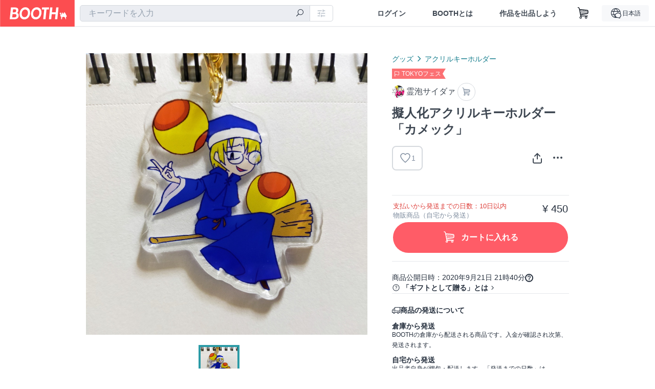

--- FILE ---
content_type: text/html; charset=utf-8
request_url: https://www.google.com/recaptcha/enterprise/anchor?ar=1&k=6LfF1dcZAAAAAOHQX8v16MX5SktDwmQINVD_6mBF&co=aHR0cHM6Ly9ib290aC5wbTo0NDM.&hl=en&v=7gg7H51Q-naNfhmCP3_R47ho&size=invisible&anchor-ms=20000&execute-ms=30000&cb=lvp1eh2ognyw
body_size: 48192
content:
<!DOCTYPE HTML><html dir="ltr" lang="en"><head><meta http-equiv="Content-Type" content="text/html; charset=UTF-8">
<meta http-equiv="X-UA-Compatible" content="IE=edge">
<title>reCAPTCHA</title>
<style type="text/css">
/* cyrillic-ext */
@font-face {
  font-family: 'Roboto';
  font-style: normal;
  font-weight: 400;
  font-stretch: 100%;
  src: url(//fonts.gstatic.com/s/roboto/v48/KFO7CnqEu92Fr1ME7kSn66aGLdTylUAMa3GUBHMdazTgWw.woff2) format('woff2');
  unicode-range: U+0460-052F, U+1C80-1C8A, U+20B4, U+2DE0-2DFF, U+A640-A69F, U+FE2E-FE2F;
}
/* cyrillic */
@font-face {
  font-family: 'Roboto';
  font-style: normal;
  font-weight: 400;
  font-stretch: 100%;
  src: url(//fonts.gstatic.com/s/roboto/v48/KFO7CnqEu92Fr1ME7kSn66aGLdTylUAMa3iUBHMdazTgWw.woff2) format('woff2');
  unicode-range: U+0301, U+0400-045F, U+0490-0491, U+04B0-04B1, U+2116;
}
/* greek-ext */
@font-face {
  font-family: 'Roboto';
  font-style: normal;
  font-weight: 400;
  font-stretch: 100%;
  src: url(//fonts.gstatic.com/s/roboto/v48/KFO7CnqEu92Fr1ME7kSn66aGLdTylUAMa3CUBHMdazTgWw.woff2) format('woff2');
  unicode-range: U+1F00-1FFF;
}
/* greek */
@font-face {
  font-family: 'Roboto';
  font-style: normal;
  font-weight: 400;
  font-stretch: 100%;
  src: url(//fonts.gstatic.com/s/roboto/v48/KFO7CnqEu92Fr1ME7kSn66aGLdTylUAMa3-UBHMdazTgWw.woff2) format('woff2');
  unicode-range: U+0370-0377, U+037A-037F, U+0384-038A, U+038C, U+038E-03A1, U+03A3-03FF;
}
/* math */
@font-face {
  font-family: 'Roboto';
  font-style: normal;
  font-weight: 400;
  font-stretch: 100%;
  src: url(//fonts.gstatic.com/s/roboto/v48/KFO7CnqEu92Fr1ME7kSn66aGLdTylUAMawCUBHMdazTgWw.woff2) format('woff2');
  unicode-range: U+0302-0303, U+0305, U+0307-0308, U+0310, U+0312, U+0315, U+031A, U+0326-0327, U+032C, U+032F-0330, U+0332-0333, U+0338, U+033A, U+0346, U+034D, U+0391-03A1, U+03A3-03A9, U+03B1-03C9, U+03D1, U+03D5-03D6, U+03F0-03F1, U+03F4-03F5, U+2016-2017, U+2034-2038, U+203C, U+2040, U+2043, U+2047, U+2050, U+2057, U+205F, U+2070-2071, U+2074-208E, U+2090-209C, U+20D0-20DC, U+20E1, U+20E5-20EF, U+2100-2112, U+2114-2115, U+2117-2121, U+2123-214F, U+2190, U+2192, U+2194-21AE, U+21B0-21E5, U+21F1-21F2, U+21F4-2211, U+2213-2214, U+2216-22FF, U+2308-230B, U+2310, U+2319, U+231C-2321, U+2336-237A, U+237C, U+2395, U+239B-23B7, U+23D0, U+23DC-23E1, U+2474-2475, U+25AF, U+25B3, U+25B7, U+25BD, U+25C1, U+25CA, U+25CC, U+25FB, U+266D-266F, U+27C0-27FF, U+2900-2AFF, U+2B0E-2B11, U+2B30-2B4C, U+2BFE, U+3030, U+FF5B, U+FF5D, U+1D400-1D7FF, U+1EE00-1EEFF;
}
/* symbols */
@font-face {
  font-family: 'Roboto';
  font-style: normal;
  font-weight: 400;
  font-stretch: 100%;
  src: url(//fonts.gstatic.com/s/roboto/v48/KFO7CnqEu92Fr1ME7kSn66aGLdTylUAMaxKUBHMdazTgWw.woff2) format('woff2');
  unicode-range: U+0001-000C, U+000E-001F, U+007F-009F, U+20DD-20E0, U+20E2-20E4, U+2150-218F, U+2190, U+2192, U+2194-2199, U+21AF, U+21E6-21F0, U+21F3, U+2218-2219, U+2299, U+22C4-22C6, U+2300-243F, U+2440-244A, U+2460-24FF, U+25A0-27BF, U+2800-28FF, U+2921-2922, U+2981, U+29BF, U+29EB, U+2B00-2BFF, U+4DC0-4DFF, U+FFF9-FFFB, U+10140-1018E, U+10190-1019C, U+101A0, U+101D0-101FD, U+102E0-102FB, U+10E60-10E7E, U+1D2C0-1D2D3, U+1D2E0-1D37F, U+1F000-1F0FF, U+1F100-1F1AD, U+1F1E6-1F1FF, U+1F30D-1F30F, U+1F315, U+1F31C, U+1F31E, U+1F320-1F32C, U+1F336, U+1F378, U+1F37D, U+1F382, U+1F393-1F39F, U+1F3A7-1F3A8, U+1F3AC-1F3AF, U+1F3C2, U+1F3C4-1F3C6, U+1F3CA-1F3CE, U+1F3D4-1F3E0, U+1F3ED, U+1F3F1-1F3F3, U+1F3F5-1F3F7, U+1F408, U+1F415, U+1F41F, U+1F426, U+1F43F, U+1F441-1F442, U+1F444, U+1F446-1F449, U+1F44C-1F44E, U+1F453, U+1F46A, U+1F47D, U+1F4A3, U+1F4B0, U+1F4B3, U+1F4B9, U+1F4BB, U+1F4BF, U+1F4C8-1F4CB, U+1F4D6, U+1F4DA, U+1F4DF, U+1F4E3-1F4E6, U+1F4EA-1F4ED, U+1F4F7, U+1F4F9-1F4FB, U+1F4FD-1F4FE, U+1F503, U+1F507-1F50B, U+1F50D, U+1F512-1F513, U+1F53E-1F54A, U+1F54F-1F5FA, U+1F610, U+1F650-1F67F, U+1F687, U+1F68D, U+1F691, U+1F694, U+1F698, U+1F6AD, U+1F6B2, U+1F6B9-1F6BA, U+1F6BC, U+1F6C6-1F6CF, U+1F6D3-1F6D7, U+1F6E0-1F6EA, U+1F6F0-1F6F3, U+1F6F7-1F6FC, U+1F700-1F7FF, U+1F800-1F80B, U+1F810-1F847, U+1F850-1F859, U+1F860-1F887, U+1F890-1F8AD, U+1F8B0-1F8BB, U+1F8C0-1F8C1, U+1F900-1F90B, U+1F93B, U+1F946, U+1F984, U+1F996, U+1F9E9, U+1FA00-1FA6F, U+1FA70-1FA7C, U+1FA80-1FA89, U+1FA8F-1FAC6, U+1FACE-1FADC, U+1FADF-1FAE9, U+1FAF0-1FAF8, U+1FB00-1FBFF;
}
/* vietnamese */
@font-face {
  font-family: 'Roboto';
  font-style: normal;
  font-weight: 400;
  font-stretch: 100%;
  src: url(//fonts.gstatic.com/s/roboto/v48/KFO7CnqEu92Fr1ME7kSn66aGLdTylUAMa3OUBHMdazTgWw.woff2) format('woff2');
  unicode-range: U+0102-0103, U+0110-0111, U+0128-0129, U+0168-0169, U+01A0-01A1, U+01AF-01B0, U+0300-0301, U+0303-0304, U+0308-0309, U+0323, U+0329, U+1EA0-1EF9, U+20AB;
}
/* latin-ext */
@font-face {
  font-family: 'Roboto';
  font-style: normal;
  font-weight: 400;
  font-stretch: 100%;
  src: url(//fonts.gstatic.com/s/roboto/v48/KFO7CnqEu92Fr1ME7kSn66aGLdTylUAMa3KUBHMdazTgWw.woff2) format('woff2');
  unicode-range: U+0100-02BA, U+02BD-02C5, U+02C7-02CC, U+02CE-02D7, U+02DD-02FF, U+0304, U+0308, U+0329, U+1D00-1DBF, U+1E00-1E9F, U+1EF2-1EFF, U+2020, U+20A0-20AB, U+20AD-20C0, U+2113, U+2C60-2C7F, U+A720-A7FF;
}
/* latin */
@font-face {
  font-family: 'Roboto';
  font-style: normal;
  font-weight: 400;
  font-stretch: 100%;
  src: url(//fonts.gstatic.com/s/roboto/v48/KFO7CnqEu92Fr1ME7kSn66aGLdTylUAMa3yUBHMdazQ.woff2) format('woff2');
  unicode-range: U+0000-00FF, U+0131, U+0152-0153, U+02BB-02BC, U+02C6, U+02DA, U+02DC, U+0304, U+0308, U+0329, U+2000-206F, U+20AC, U+2122, U+2191, U+2193, U+2212, U+2215, U+FEFF, U+FFFD;
}
/* cyrillic-ext */
@font-face {
  font-family: 'Roboto';
  font-style: normal;
  font-weight: 500;
  font-stretch: 100%;
  src: url(//fonts.gstatic.com/s/roboto/v48/KFO7CnqEu92Fr1ME7kSn66aGLdTylUAMa3GUBHMdazTgWw.woff2) format('woff2');
  unicode-range: U+0460-052F, U+1C80-1C8A, U+20B4, U+2DE0-2DFF, U+A640-A69F, U+FE2E-FE2F;
}
/* cyrillic */
@font-face {
  font-family: 'Roboto';
  font-style: normal;
  font-weight: 500;
  font-stretch: 100%;
  src: url(//fonts.gstatic.com/s/roboto/v48/KFO7CnqEu92Fr1ME7kSn66aGLdTylUAMa3iUBHMdazTgWw.woff2) format('woff2');
  unicode-range: U+0301, U+0400-045F, U+0490-0491, U+04B0-04B1, U+2116;
}
/* greek-ext */
@font-face {
  font-family: 'Roboto';
  font-style: normal;
  font-weight: 500;
  font-stretch: 100%;
  src: url(//fonts.gstatic.com/s/roboto/v48/KFO7CnqEu92Fr1ME7kSn66aGLdTylUAMa3CUBHMdazTgWw.woff2) format('woff2');
  unicode-range: U+1F00-1FFF;
}
/* greek */
@font-face {
  font-family: 'Roboto';
  font-style: normal;
  font-weight: 500;
  font-stretch: 100%;
  src: url(//fonts.gstatic.com/s/roboto/v48/KFO7CnqEu92Fr1ME7kSn66aGLdTylUAMa3-UBHMdazTgWw.woff2) format('woff2');
  unicode-range: U+0370-0377, U+037A-037F, U+0384-038A, U+038C, U+038E-03A1, U+03A3-03FF;
}
/* math */
@font-face {
  font-family: 'Roboto';
  font-style: normal;
  font-weight: 500;
  font-stretch: 100%;
  src: url(//fonts.gstatic.com/s/roboto/v48/KFO7CnqEu92Fr1ME7kSn66aGLdTylUAMawCUBHMdazTgWw.woff2) format('woff2');
  unicode-range: U+0302-0303, U+0305, U+0307-0308, U+0310, U+0312, U+0315, U+031A, U+0326-0327, U+032C, U+032F-0330, U+0332-0333, U+0338, U+033A, U+0346, U+034D, U+0391-03A1, U+03A3-03A9, U+03B1-03C9, U+03D1, U+03D5-03D6, U+03F0-03F1, U+03F4-03F5, U+2016-2017, U+2034-2038, U+203C, U+2040, U+2043, U+2047, U+2050, U+2057, U+205F, U+2070-2071, U+2074-208E, U+2090-209C, U+20D0-20DC, U+20E1, U+20E5-20EF, U+2100-2112, U+2114-2115, U+2117-2121, U+2123-214F, U+2190, U+2192, U+2194-21AE, U+21B0-21E5, U+21F1-21F2, U+21F4-2211, U+2213-2214, U+2216-22FF, U+2308-230B, U+2310, U+2319, U+231C-2321, U+2336-237A, U+237C, U+2395, U+239B-23B7, U+23D0, U+23DC-23E1, U+2474-2475, U+25AF, U+25B3, U+25B7, U+25BD, U+25C1, U+25CA, U+25CC, U+25FB, U+266D-266F, U+27C0-27FF, U+2900-2AFF, U+2B0E-2B11, U+2B30-2B4C, U+2BFE, U+3030, U+FF5B, U+FF5D, U+1D400-1D7FF, U+1EE00-1EEFF;
}
/* symbols */
@font-face {
  font-family: 'Roboto';
  font-style: normal;
  font-weight: 500;
  font-stretch: 100%;
  src: url(//fonts.gstatic.com/s/roboto/v48/KFO7CnqEu92Fr1ME7kSn66aGLdTylUAMaxKUBHMdazTgWw.woff2) format('woff2');
  unicode-range: U+0001-000C, U+000E-001F, U+007F-009F, U+20DD-20E0, U+20E2-20E4, U+2150-218F, U+2190, U+2192, U+2194-2199, U+21AF, U+21E6-21F0, U+21F3, U+2218-2219, U+2299, U+22C4-22C6, U+2300-243F, U+2440-244A, U+2460-24FF, U+25A0-27BF, U+2800-28FF, U+2921-2922, U+2981, U+29BF, U+29EB, U+2B00-2BFF, U+4DC0-4DFF, U+FFF9-FFFB, U+10140-1018E, U+10190-1019C, U+101A0, U+101D0-101FD, U+102E0-102FB, U+10E60-10E7E, U+1D2C0-1D2D3, U+1D2E0-1D37F, U+1F000-1F0FF, U+1F100-1F1AD, U+1F1E6-1F1FF, U+1F30D-1F30F, U+1F315, U+1F31C, U+1F31E, U+1F320-1F32C, U+1F336, U+1F378, U+1F37D, U+1F382, U+1F393-1F39F, U+1F3A7-1F3A8, U+1F3AC-1F3AF, U+1F3C2, U+1F3C4-1F3C6, U+1F3CA-1F3CE, U+1F3D4-1F3E0, U+1F3ED, U+1F3F1-1F3F3, U+1F3F5-1F3F7, U+1F408, U+1F415, U+1F41F, U+1F426, U+1F43F, U+1F441-1F442, U+1F444, U+1F446-1F449, U+1F44C-1F44E, U+1F453, U+1F46A, U+1F47D, U+1F4A3, U+1F4B0, U+1F4B3, U+1F4B9, U+1F4BB, U+1F4BF, U+1F4C8-1F4CB, U+1F4D6, U+1F4DA, U+1F4DF, U+1F4E3-1F4E6, U+1F4EA-1F4ED, U+1F4F7, U+1F4F9-1F4FB, U+1F4FD-1F4FE, U+1F503, U+1F507-1F50B, U+1F50D, U+1F512-1F513, U+1F53E-1F54A, U+1F54F-1F5FA, U+1F610, U+1F650-1F67F, U+1F687, U+1F68D, U+1F691, U+1F694, U+1F698, U+1F6AD, U+1F6B2, U+1F6B9-1F6BA, U+1F6BC, U+1F6C6-1F6CF, U+1F6D3-1F6D7, U+1F6E0-1F6EA, U+1F6F0-1F6F3, U+1F6F7-1F6FC, U+1F700-1F7FF, U+1F800-1F80B, U+1F810-1F847, U+1F850-1F859, U+1F860-1F887, U+1F890-1F8AD, U+1F8B0-1F8BB, U+1F8C0-1F8C1, U+1F900-1F90B, U+1F93B, U+1F946, U+1F984, U+1F996, U+1F9E9, U+1FA00-1FA6F, U+1FA70-1FA7C, U+1FA80-1FA89, U+1FA8F-1FAC6, U+1FACE-1FADC, U+1FADF-1FAE9, U+1FAF0-1FAF8, U+1FB00-1FBFF;
}
/* vietnamese */
@font-face {
  font-family: 'Roboto';
  font-style: normal;
  font-weight: 500;
  font-stretch: 100%;
  src: url(//fonts.gstatic.com/s/roboto/v48/KFO7CnqEu92Fr1ME7kSn66aGLdTylUAMa3OUBHMdazTgWw.woff2) format('woff2');
  unicode-range: U+0102-0103, U+0110-0111, U+0128-0129, U+0168-0169, U+01A0-01A1, U+01AF-01B0, U+0300-0301, U+0303-0304, U+0308-0309, U+0323, U+0329, U+1EA0-1EF9, U+20AB;
}
/* latin-ext */
@font-face {
  font-family: 'Roboto';
  font-style: normal;
  font-weight: 500;
  font-stretch: 100%;
  src: url(//fonts.gstatic.com/s/roboto/v48/KFO7CnqEu92Fr1ME7kSn66aGLdTylUAMa3KUBHMdazTgWw.woff2) format('woff2');
  unicode-range: U+0100-02BA, U+02BD-02C5, U+02C7-02CC, U+02CE-02D7, U+02DD-02FF, U+0304, U+0308, U+0329, U+1D00-1DBF, U+1E00-1E9F, U+1EF2-1EFF, U+2020, U+20A0-20AB, U+20AD-20C0, U+2113, U+2C60-2C7F, U+A720-A7FF;
}
/* latin */
@font-face {
  font-family: 'Roboto';
  font-style: normal;
  font-weight: 500;
  font-stretch: 100%;
  src: url(//fonts.gstatic.com/s/roboto/v48/KFO7CnqEu92Fr1ME7kSn66aGLdTylUAMa3yUBHMdazQ.woff2) format('woff2');
  unicode-range: U+0000-00FF, U+0131, U+0152-0153, U+02BB-02BC, U+02C6, U+02DA, U+02DC, U+0304, U+0308, U+0329, U+2000-206F, U+20AC, U+2122, U+2191, U+2193, U+2212, U+2215, U+FEFF, U+FFFD;
}
/* cyrillic-ext */
@font-face {
  font-family: 'Roboto';
  font-style: normal;
  font-weight: 900;
  font-stretch: 100%;
  src: url(//fonts.gstatic.com/s/roboto/v48/KFO7CnqEu92Fr1ME7kSn66aGLdTylUAMa3GUBHMdazTgWw.woff2) format('woff2');
  unicode-range: U+0460-052F, U+1C80-1C8A, U+20B4, U+2DE0-2DFF, U+A640-A69F, U+FE2E-FE2F;
}
/* cyrillic */
@font-face {
  font-family: 'Roboto';
  font-style: normal;
  font-weight: 900;
  font-stretch: 100%;
  src: url(//fonts.gstatic.com/s/roboto/v48/KFO7CnqEu92Fr1ME7kSn66aGLdTylUAMa3iUBHMdazTgWw.woff2) format('woff2');
  unicode-range: U+0301, U+0400-045F, U+0490-0491, U+04B0-04B1, U+2116;
}
/* greek-ext */
@font-face {
  font-family: 'Roboto';
  font-style: normal;
  font-weight: 900;
  font-stretch: 100%;
  src: url(//fonts.gstatic.com/s/roboto/v48/KFO7CnqEu92Fr1ME7kSn66aGLdTylUAMa3CUBHMdazTgWw.woff2) format('woff2');
  unicode-range: U+1F00-1FFF;
}
/* greek */
@font-face {
  font-family: 'Roboto';
  font-style: normal;
  font-weight: 900;
  font-stretch: 100%;
  src: url(//fonts.gstatic.com/s/roboto/v48/KFO7CnqEu92Fr1ME7kSn66aGLdTylUAMa3-UBHMdazTgWw.woff2) format('woff2');
  unicode-range: U+0370-0377, U+037A-037F, U+0384-038A, U+038C, U+038E-03A1, U+03A3-03FF;
}
/* math */
@font-face {
  font-family: 'Roboto';
  font-style: normal;
  font-weight: 900;
  font-stretch: 100%;
  src: url(//fonts.gstatic.com/s/roboto/v48/KFO7CnqEu92Fr1ME7kSn66aGLdTylUAMawCUBHMdazTgWw.woff2) format('woff2');
  unicode-range: U+0302-0303, U+0305, U+0307-0308, U+0310, U+0312, U+0315, U+031A, U+0326-0327, U+032C, U+032F-0330, U+0332-0333, U+0338, U+033A, U+0346, U+034D, U+0391-03A1, U+03A3-03A9, U+03B1-03C9, U+03D1, U+03D5-03D6, U+03F0-03F1, U+03F4-03F5, U+2016-2017, U+2034-2038, U+203C, U+2040, U+2043, U+2047, U+2050, U+2057, U+205F, U+2070-2071, U+2074-208E, U+2090-209C, U+20D0-20DC, U+20E1, U+20E5-20EF, U+2100-2112, U+2114-2115, U+2117-2121, U+2123-214F, U+2190, U+2192, U+2194-21AE, U+21B0-21E5, U+21F1-21F2, U+21F4-2211, U+2213-2214, U+2216-22FF, U+2308-230B, U+2310, U+2319, U+231C-2321, U+2336-237A, U+237C, U+2395, U+239B-23B7, U+23D0, U+23DC-23E1, U+2474-2475, U+25AF, U+25B3, U+25B7, U+25BD, U+25C1, U+25CA, U+25CC, U+25FB, U+266D-266F, U+27C0-27FF, U+2900-2AFF, U+2B0E-2B11, U+2B30-2B4C, U+2BFE, U+3030, U+FF5B, U+FF5D, U+1D400-1D7FF, U+1EE00-1EEFF;
}
/* symbols */
@font-face {
  font-family: 'Roboto';
  font-style: normal;
  font-weight: 900;
  font-stretch: 100%;
  src: url(//fonts.gstatic.com/s/roboto/v48/KFO7CnqEu92Fr1ME7kSn66aGLdTylUAMaxKUBHMdazTgWw.woff2) format('woff2');
  unicode-range: U+0001-000C, U+000E-001F, U+007F-009F, U+20DD-20E0, U+20E2-20E4, U+2150-218F, U+2190, U+2192, U+2194-2199, U+21AF, U+21E6-21F0, U+21F3, U+2218-2219, U+2299, U+22C4-22C6, U+2300-243F, U+2440-244A, U+2460-24FF, U+25A0-27BF, U+2800-28FF, U+2921-2922, U+2981, U+29BF, U+29EB, U+2B00-2BFF, U+4DC0-4DFF, U+FFF9-FFFB, U+10140-1018E, U+10190-1019C, U+101A0, U+101D0-101FD, U+102E0-102FB, U+10E60-10E7E, U+1D2C0-1D2D3, U+1D2E0-1D37F, U+1F000-1F0FF, U+1F100-1F1AD, U+1F1E6-1F1FF, U+1F30D-1F30F, U+1F315, U+1F31C, U+1F31E, U+1F320-1F32C, U+1F336, U+1F378, U+1F37D, U+1F382, U+1F393-1F39F, U+1F3A7-1F3A8, U+1F3AC-1F3AF, U+1F3C2, U+1F3C4-1F3C6, U+1F3CA-1F3CE, U+1F3D4-1F3E0, U+1F3ED, U+1F3F1-1F3F3, U+1F3F5-1F3F7, U+1F408, U+1F415, U+1F41F, U+1F426, U+1F43F, U+1F441-1F442, U+1F444, U+1F446-1F449, U+1F44C-1F44E, U+1F453, U+1F46A, U+1F47D, U+1F4A3, U+1F4B0, U+1F4B3, U+1F4B9, U+1F4BB, U+1F4BF, U+1F4C8-1F4CB, U+1F4D6, U+1F4DA, U+1F4DF, U+1F4E3-1F4E6, U+1F4EA-1F4ED, U+1F4F7, U+1F4F9-1F4FB, U+1F4FD-1F4FE, U+1F503, U+1F507-1F50B, U+1F50D, U+1F512-1F513, U+1F53E-1F54A, U+1F54F-1F5FA, U+1F610, U+1F650-1F67F, U+1F687, U+1F68D, U+1F691, U+1F694, U+1F698, U+1F6AD, U+1F6B2, U+1F6B9-1F6BA, U+1F6BC, U+1F6C6-1F6CF, U+1F6D3-1F6D7, U+1F6E0-1F6EA, U+1F6F0-1F6F3, U+1F6F7-1F6FC, U+1F700-1F7FF, U+1F800-1F80B, U+1F810-1F847, U+1F850-1F859, U+1F860-1F887, U+1F890-1F8AD, U+1F8B0-1F8BB, U+1F8C0-1F8C1, U+1F900-1F90B, U+1F93B, U+1F946, U+1F984, U+1F996, U+1F9E9, U+1FA00-1FA6F, U+1FA70-1FA7C, U+1FA80-1FA89, U+1FA8F-1FAC6, U+1FACE-1FADC, U+1FADF-1FAE9, U+1FAF0-1FAF8, U+1FB00-1FBFF;
}
/* vietnamese */
@font-face {
  font-family: 'Roboto';
  font-style: normal;
  font-weight: 900;
  font-stretch: 100%;
  src: url(//fonts.gstatic.com/s/roboto/v48/KFO7CnqEu92Fr1ME7kSn66aGLdTylUAMa3OUBHMdazTgWw.woff2) format('woff2');
  unicode-range: U+0102-0103, U+0110-0111, U+0128-0129, U+0168-0169, U+01A0-01A1, U+01AF-01B0, U+0300-0301, U+0303-0304, U+0308-0309, U+0323, U+0329, U+1EA0-1EF9, U+20AB;
}
/* latin-ext */
@font-face {
  font-family: 'Roboto';
  font-style: normal;
  font-weight: 900;
  font-stretch: 100%;
  src: url(//fonts.gstatic.com/s/roboto/v48/KFO7CnqEu92Fr1ME7kSn66aGLdTylUAMa3KUBHMdazTgWw.woff2) format('woff2');
  unicode-range: U+0100-02BA, U+02BD-02C5, U+02C7-02CC, U+02CE-02D7, U+02DD-02FF, U+0304, U+0308, U+0329, U+1D00-1DBF, U+1E00-1E9F, U+1EF2-1EFF, U+2020, U+20A0-20AB, U+20AD-20C0, U+2113, U+2C60-2C7F, U+A720-A7FF;
}
/* latin */
@font-face {
  font-family: 'Roboto';
  font-style: normal;
  font-weight: 900;
  font-stretch: 100%;
  src: url(//fonts.gstatic.com/s/roboto/v48/KFO7CnqEu92Fr1ME7kSn66aGLdTylUAMa3yUBHMdazQ.woff2) format('woff2');
  unicode-range: U+0000-00FF, U+0131, U+0152-0153, U+02BB-02BC, U+02C6, U+02DA, U+02DC, U+0304, U+0308, U+0329, U+2000-206F, U+20AC, U+2122, U+2191, U+2193, U+2212, U+2215, U+FEFF, U+FFFD;
}

</style>
<link rel="stylesheet" type="text/css" href="https://www.gstatic.com/recaptcha/releases/7gg7H51Q-naNfhmCP3_R47ho/styles__ltr.css">
<script nonce="34f0qQ4sVbToNpNTo6Cdyg" type="text/javascript">window['__recaptcha_api'] = 'https://www.google.com/recaptcha/enterprise/';</script>
<script type="text/javascript" src="https://www.gstatic.com/recaptcha/releases/7gg7H51Q-naNfhmCP3_R47ho/recaptcha__en.js" nonce="34f0qQ4sVbToNpNTo6Cdyg">
      
    </script></head>
<body><div id="rc-anchor-alert" class="rc-anchor-alert"></div>
<input type="hidden" id="recaptcha-token" value="[base64]">
<script type="text/javascript" nonce="34f0qQ4sVbToNpNTo6Cdyg">
      recaptcha.anchor.Main.init("[\x22ainput\x22,[\x22bgdata\x22,\x22\x22,\[base64]/[base64]/[base64]/[base64]/cjw8ejpyPj4+eil9Y2F0Y2gobCl7dGhyb3cgbDt9fSxIPWZ1bmN0aW9uKHcsdCx6KXtpZih3PT0xOTR8fHc9PTIwOCl0LnZbd10/dC52W3ddLmNvbmNhdCh6KTp0LnZbd109b2Yoeix0KTtlbHNle2lmKHQuYkImJnchPTMxNylyZXR1cm47dz09NjZ8fHc9PTEyMnx8dz09NDcwfHx3PT00NHx8dz09NDE2fHx3PT0zOTd8fHc9PTQyMXx8dz09Njh8fHc9PTcwfHx3PT0xODQ/[base64]/[base64]/[base64]/bmV3IGRbVl0oSlswXSk6cD09Mj9uZXcgZFtWXShKWzBdLEpbMV0pOnA9PTM/bmV3IGRbVl0oSlswXSxKWzFdLEpbMl0pOnA9PTQ/[base64]/[base64]/[base64]/[base64]\x22,\[base64]\\u003d\\u003d\x22,\x22wrXCt8KLfsOzccOUw5zCvsKTHsOFGcKuw7YewpAUwp7CiMKiw54hwp5ow7TDhcKTCMKrWcKRVCbDlMKdw5YVFFXCoMOkAH3DnTjDtWLCgXIRfwnCqRTDjVdpOkZPWcOcZMO/w5xoN2PCtRtMOMKsbjZhwqUHw6bDjMKcMsKwwozCvMKfw7Nww6ZaNcKnE3/DvcO4T8Onw5TDvBfClcO1wp88GsO/MR7CksOhGlxgHcOSw6TCmQzDi8OgBE4dwqPDumbCi8O8wrzDq8OXRRbDh8KRwq7CvHvCh3Ycw6rDksKTwroyw6kuwqzCrsKBwpLDrVfDlsKDwpnDn1BRwqhpw7ABw5nDusK/asKBw58TCMOMX8K+Ug/CjMKswroTw7fCgz3CmDowSAzCnjsxwoLDgDArdyfCpwTCp8ODeMKRwo8abgzDh8KnPlI5w6DChMOOw4TCtMK2VMOwwpFzHFvCucO1fmMyw5TCrl7ChcKew7LDvWzDuG/Cg8KhQmdyO8Kuw4YeBnvDo8K6wr4EIGDCvsKRQsKQDiciDsK/[base64]/bsO3SGhFwphJSQh2UF1FwoMlw4LDqsK+K8K3wqLDkE/Ct8OMNMOew6VJw5ENw4MobExDZhvDsBF8YsKkwoBSdjzDs8O9Yk9Nw7NhQcO3OMO0ZyYOw7MxEMOcw5bClsKjdw/[base64]/DvMOGwoFzDMODEcO0L8OtXcKjwoUew54tAcOow74bwo/DiHwMLsO+ZsO4F8KmJgPCoMKJJwHCu8KYwrrCsVTCgFkwU8OjwpTChSw6Yhx/woLCj8OMwo4Ww4sCwr3ClC4ow5/Dh8OMwrYCEGfDlsKgHE1tHV3DpcKBw4Uiw5dpGcKwf3jCjG44U8Krw43Dq1d1NEMUw6bCrClmwoUTwpbCgWbDv3F7N8KxfkbCjMKNwrcvbgXDvWDChBhxwpLDgsK8dsOPw6pXw4jCoMKDMU8EQsOlw7nCssKKQcO2WRTDv3E1V8KQw4/CqDRqw7EvwpwCfF3Cl8OzVD/DiXJeKsO2w6wOVHrCg03CmcK3w7zDsD/Cm8KAw6F4woTDqAZTNnBGGQpFw5MRw4LCqDvDjCfDmUBCw4E8FlAhEyPDscOIG8OJw6YnISZlXAjDocKcaGlcalEHc8ORc8KmCgplWS/Cq8KZZcKVBHdNfCZ9dhc3wrDDuBp5KMKfwo7DtXXDkBRVwp0xwpsiKn8cw4rCqXTCqH3DjcKIw4JGw6Q4WsKdwrM1wo/CtcKGEm/DtMOJUMKpasK3w4TDtMOpw6DCkTHDmQBPNi/CuRdMVEzCkcOGw7gKwp7DrsK5wrXDryglwoYWEmPCsAcVwq/DkwjDlWxWwpLDk3bDtS3Cv8K7w4crIcOAbcKcw4nDmcOMRVAyw6rDh8OsBD4+TcOzczvDlTolw5/DgVMMccOyw7F5Og/DrklDw7jDkMOlwrkhwqxWwrfDjsO0wotiMWfCjk1IwqBiw4HCpMO5dsKrw7jDucK3DBQvw4ImR8KnAQ7Djml2cw3Cg8KlSRzDgMK+w6HDvhBewqPCkcOgwrgew67Cu8OUw5jCr8KANMKwWRRFRMKywq8KWS/DpMOiwovCgnHDpcOaw4jCrcKJTGsMZBHDuh/CmcKfFgPDhSHDryrDnsOOw5Jywqdqw6vCsMKRwpjCjMKNVGbDusKgw5BDDihzwoRiFMODNMKXBMKMwpdMwp/Dv8ONwrhxbcK+w6PDmQAgwrPDr8OBRcKSwogXb8OzR8KzB8OoRcOUw5jCpxTDpMO/P8K/WEbCvyvDvQwgwpR2w5/CrXHCpm3CksKaUsOsXB7DpMO/PsK5UsOWazvCnsO1w6XDkVlMX8OgHsK/w6DDnTPDicKjwpDCj8KETcKqw4rCoMKyw47DshgDP8KrccOFPQYLScOUaDjDnx7DhcKecMK9HsK9wqzCpMKXLCbCusKXwrTCmR1Ew6zDt2QHTMOEHnkcwpjDngDCosKJwr/[base64]/CqwvCqEgMB3TDtcK9wrU5wq/Cr3LCsMKAwox5w7FQDwzCog5/wqHClsKrKMKaw7xfw4B5asOZUlQSw6bCtizDncO1w6gFVVwrVlnCmHfCtjE3wrfCnBbDlMOiHEHDnMKSDEbDi8OfUnhRw5rCpcOMwo/DnMKnE1cqF8KfwoJ8HG9QwoEiHMKtfcKdw4hUesOwKA8YB8O/EMKJwobCpcO/[base64]/wqfDky/Do8OWO8K3EG/[base64]/[base64]/CvFvDjWBVNcKbNyYsKE/DuEAYO2vDhyPDvsOsw6/CinpMwoXCoWRJUgxzfsODw589wpRywr5sIUrDs0Axwo4dQkPCnkvClR/Dt8OywofClhdtRcOCwrfDj8OxKRoMF3ZtwpYwTcOlwprDhXdlwpJcBRhJw4sNw7bDnjcKW2plwo1fL8OQCMKhw5nDmsOMw4FSw5vCtDbDvsOkwq0SGcKbwogwwrpYJFYKw7cIbsOwKDTDr8K+c8O6Q8OrK8OaYcKtUwjCh8K/McKLw4RmJkoDw4jCg3/DuH7DmsOwOGbDs2Uxw7wGDMK5w40tw4lgPsKiKcOJVhs7ClAnwp0Jw5TDjxnDgEYBw6rCmMOQXiA7V8OOw6DCj1gqw5IyVsOPw73CmMK+wqfCt0/[base64]/w6/Cm8K7M0vDj1rDqQsWw5LCh8OcOzRwElBswo0iw6DCimk3w5JjXMOUwqcTw5cow6nCuVZNw6h5wrLDhVNuA8KfO8OTP1nDim9RbsOJwoFVwqbCnClpwpZcwrgVXsOqw5Zkw5XCoMK1wp0gHG/Cs1fDtMO5bU7Dr8O7DGzDjMKJwrolImgZEFtHw58VdsKqKGZbMlUYOMOYNMK1w60ZTibDmGIuw447wrdiw6nCkEzDocOkQkIHBMK+DWpTJHjDo1twC8KNw4k0b8KYNlTChRtpLEvDr8ONw5PDpsKwwpvDkizDtMKSBV/CtcOTw73Di8K6w6FbA3c7w60DA8KHwpZvw4cuNcOJdWzCvMKPw5DDsMKUwoDDjg4hw7MmBMK5w7XDhyzCs8KpO8Ofw6l4w6k8w6h2wop5ZV7DgUYZw7cubsOIwp9TPcKoacKfPixcwofDnSTCpnnCkHvDvGTCr0zDkk0gTj/[base64]/DkipeYcKKBBZBw6DDrMO7w5rCiBUCQ8K/LsO9w793aMOvCGd8wpUqTcORw7pywoEXw63DuB1iwqzDosO7w7XCn8O8AHkCMcOSBBHDi03DlDFAwr3Do8KIwqjDvQ7Dq8K6JQXDm8KDwrjCssO7bw3CqkHCsnsgwojDr8KUC8KSUcKtw7t6wp/DqsOhwosXw6LCocKjw7nChDDDnVxQCMOfwoIRYlrDlcKWw6/[base64]/CoMKUNMOuw6AxwrjDjsOGwroDwpjCjWXDk8KSO3Vxw7LCo116FMO5RcKLwoTCtsODw7zDr0/[base64]/woDDo3sdwqXDicK9ZX9bw6HDosOiR8KTFQPDvi/CtSAswqddeDPCq8Onw6gjZUzDgRjDvsOiG2zDtMKGJDNcKMK/EDBnwr3DmsO1TUcXw59XbCQVw6seQQLDusKjwpQMJ8Ojw7nClsOGLCPCkcOuw4/DvBPDrMOVw7YXw74WKyDCnMKZIcKXQxXCr8KMCFTClMO4wrlwVBsuw7kCDw1VeMO4wodVwoDCssOmw5l2TCHCo0YcwoRSw7NVw78twrBKwpTCiMOvwoMXZcKmSDjDgsOmw712wqXDti/Cn8K5w6R5DmhWwpDDgsK1w6AWDApbwqrCiVfChMKubMKAw7/DsERRwpE9w5xGw77Dr8K6w5FBNGDDpBDCsxjCvcKfCcKFwqcUwr7Dh8OFLFjCp2fDnjDCsQPCm8K5VMOtcMOiRnfDjcO+wpbCn8OIDcKsw4HDsMK6V8OIH8OgF8Oqw6kATsOMBsK5w4zCjcKfw6cAwq9mw7wVw7cZwq/Dk8KXw4XDlsKxUHtzIgNyMxF8wohbw6XDpMOOwqjCnUHDtMKuZC9rwoFAHUk5wppPQ0rDpB3CtyQWwoohwqgSw4ZbwpgCw6TDllRgbcOCwrPDuXpew7bCvk3DisOOZMKQw5TDnMKKwqzDkcOdw4zDiRjCjHRKw7DChhJ5McO9w40Mwo7CugTCmsKRRMKSwoHCjMO/BMKNw5R0MRLDnsOGHSdGJndhNhd2InvCj8OkeS9aw5AFwpdWOBV/wovDj8KdSVdvWsKOBhpEeC8TS8OiY8OQOcKJAMOnwo0Gw4lUwogTwrwlw4tMZyICFX9bwoEaZxfDhsK6w4NZwqjCrV3Dnj/DosOmw6rCozbCk8K/[base64]/CqhnCuV7Dh15vY8K0wrnDrj9rK2JXZBVZXXZkwpIgIDLDnA/Ds8K/w5fDh2oeVQHDgRUFCE3CucOdwrQfcsKHemo0wpsTL1d/w5jDn8KZw6LCo15UwoF3fAw/wplmw63CrRB+wo9BEMKZwqPCl8KRwr0Xw6dhFsOpwpDCpcK/JcO3wqzDh1/DvVPCisOiwqzCmidtB1NnwoXDiHjCssKoCXzDsz58w5DDhyrCmictw4xywr7DksO5wphsw5LCrQ/DvMKlwqQ/[base64]/DpMKqw5cXw6PDiMOlVMOUO8KDSsKyb8OUwqwZJMOaOjVjcsKYwrDDvcONwrvDsMOHw63CssOeF1xtI0/Cg8OyFnNQURwmUCRcw5fCt8OVHwnClcO8M27DhXxLwpY+w4TCqsKkw4luB8OkwpgUXB/DisOQw6ZfPznDm3l5w6TCscObw5HClQ3Ck0PDucKRwrEaw4p4Pys3w6rDowHChMKOw7t/w4XCusKrY8K3wqgRwoALw6XCrFTDl8KXa1jDnMOAwpHDjMOmc8O1w79Wwo5ddnQNbh15HDjDgyxzwpQTw57DgMK7w5jDjMOlLcOdw6oNbsK5fcK4w5vDgFwUOSrCpHrDgxzDncKUw7/[base64]/DgVnDsMOKw4PDoWJKZsKww6jClm1Ww78gRsOZw5tRH8KyHnZuwqs7TMOPPC4Jw4I7w65Awq1/SWFsSSvCusObXAPDlgosw6HClsKgw7fDnWjDikvCv8K3w40Iw4vDoVFKAcK8w4E4w57DiCHDlELDmcOMwrDChBvCksOCwqTDonPDo8OhwrLCnMKswpPDqhkOTsOPwp4Dw7rCvsKcZ2vCosKSWX/[base64]/DkQ3CqlQ8wq3DujM4w4nCkC3CmsOBw70ARg87OcO8J13CpcKTwogsfQvCpHVzw5nDisKlaMOSOjfDkTkSw6BFwrkhKMOTFMOVw7nDj8KRwpt6BBZbb0bDsRrDugDDtMOlw5p6eMKiwoTDgi01M0jDm0PDh8KAw4LDnC1Iw5HCicKHG8OaNhg+w7rCgj4Zwp43E8Obw5/CnS7CvMKMw4QcFcKDw43DhQLDlw3Cn8OCHytmwr1NNWpOf8KQwq8aHi7Cg8OVw542w5fDucKaOgobwo9gwoHDicK/cA5DT8KJMBBjwqUSwpPCuVsiOMKkw6gYPUN0KlRAF2scw6U/SMODH8OnQWvCtsO4dUrDqXfCj8KpY8O/B30RZsOAw7p4YsKWRwPDq8KGD8Kfw78Nwp9sByTDqMOmTcOhf3DCgMO5w50Rw6wIw6rCgMK8wq5jcUVrRMKlwrREaMO9wr1Kwox3wo8QBsK2UybCv8OwIsK1YsOQAhjCqcOhwpLCvcOsYHRRwoPDky43Hi/[base64]/wqPDgMOzSsKnwqHDtCNGwodeUW7DiQbDhQcWw5MqMB7Dsi0Wwrtww7dKIsKJamZew5IsfcKoAWYgw6pIw7HCkBxPw5EPw7o1w53CngN8LANKDcKrTcKWa8KxZDYeXMOmw7DCtMObw4QyO8KbPsKPw7DDocOwNsO/[base64]/[base64]/[base64]/[base64]/DiyoSaMKlEkHCqBgkw6xpHnzCu8K2w60UwqfCp8KOX1cUwrEGSxkxwpNZPsKEwr9BccOIwqXCmFtkwrnDi8O+w7sZXw5FF8OvVxNDwrt2OMKow7PCvMKuw6A0wqTDoUM+wpNMwr1/[base64]/CrjTCsmAywqLDpcOSw5DDvCbDuBheOShKSMKUwrM8H8Ocw7hAwpxJBMK8wpDDksOSw5s1w4jCvAdAD1HCicOIw4ZDfcKHw6HDh8Kjw4vDhQ91wqhOfAcdGXogw4hZwr1Jw7YFI8KVMMK9w6rDgkhdesOWw4rDksOnFHR7w6TDoH/DgkvDrR/Cm8KNVVFDN8O+ecOww4pvw43CmmrCpMONw7TCjsO/w78TOURabcKNehvCj8O5BWIiw7cxwrHDssKdw5nCncOCwoPClzhnw7PCnsKZwpdQwp3DiRwywp/CusKow5B+wr48KMOKNsOmw6zDpEBfBwQ9wp7DgMKZwqPCqhfDnHHDpjbCnCfCgDDDp3EEw7wvZz/Ct8KswobCj8KswrVJHHfCucKDw4jDnWVKIcKqw63CmyJ4wpNbCU8OwpN5LVbDtSADw7RdcUlDwpjCs2Ifwo4fDcKdfTfDs13CuMKOw7TDrMKrLcOuwqQzwr/CocK/w7N/DcOcwrrCmcKJN8KbVzvDsMOnLwDDqUhOF8KjwrTCnMOkZ8OVcMKAwrLCmlvDvFDDuEfCgl/CmcKEAgolwpZcw6/[base64]/[base64]/[base64]/w740wrN5woc/w752aMKCScKbw6DDqsOnJsKtCDHDn1cqXMOwwo/[base64]/A8O+FMOwDDvCqcOPYjoHSsO2QG9+QG3DtsOAw6vDjU7DkcKPw4wBw5AFwqYnwok9bFnChcODM8KFEcO9N8KGa8KPwoYNw7p3SiQrb09ow5vDkXHDsWpGwqHCssO3dDo6Ow3DpcKoHBVKKsK9LQvCosKNAzcgwrl1w6zCssO5VVfCox/DkMKQwojDmsK7aUjCowjDtmnCt8KkEVTDswgfKxfCsBIkw4jDoMOjQijDqxoIw47CjcOCw4PDk8K9QFJPYE04H8KcwrNREsOYP1xdw5IrwpnCix/DuMO6w7YDAUxJwpk5w6xkw7bDlTjCn8Ohw7gSwpwDw57Dp0JwO1rDmwnCn0QmPU80FcKtwqpTVMKJwovCtcKtS8KlwrXCksKpHzVdQTLDh8O/w4crSyDDvks0KgMWOMOdUQDCjcKgwqxDdDlEdBTDocKnLsKFEsKVwrvDkMOwBmjCgW/DhkUKw63DlcOUZmnCpDEJaXjDvgAEw4EfO8OHLDjDtxfDnMKRV2ovG3/[base64]/CsMKHIAjDpCjDqRvCqw/[base64]/CnmlpY8Knwq7DjwXCoTTCp0jDi3HCijjDqCtsAgvCisKcAMKzwq3CkMOubwIXwrLDssOrwrEzWDgoL8KUwr9sMsK7w5t1w6nCoMKJEGEjwpXDpSAMw4jCh0ZDwqMCwpp7S0rCt8Opw5rDu8KUWRHCqQbCpsKpG8KowqJ2WG/DrELDolQjNsO7w6dsWcKLNyrCu13DvjtUw7dCCiLDpcKowr4WwrrDkE/DtmVrKyFzOsOhdS0bw7RLE8OBwo1IwpxLEjsIw4USw6rDiMOBP8O1w6bCoSfDpng9AH3DpcKgJhdHw4rDtxPDlMKLwrwtdyrCgsOcGXvCvcOZJHU9VcKbacOgw4B7RF7DhMOfw7bDtwbCv8O3bMKgTcKgOsOQYjVnKsKCwrLDvXt2woAKLg7DsFDDn2DCqMOSLTAZw4/DocOYwrTCvMOMw78lw7Yfwp8Cwqtnwp5Fw5rDl8KywrJswqJdMHLCjcKDw6Iowq15wqZje8OASMK5w5jCnMKWwrInIFfDscO0w57DulzDu8ODwr3CgcKSwoB/S8OOb8O3dcOHRMO2wqQSbsOJKRZew4fDjxgzw4cYw4vDphrDgMOlAMOMFBvDosKYw5fDqSEFwq4hO0Mjw5Q8AcKbNMOHwoY3AAB6wpt3BQLDp2N+acOVcxgpfMKZw6vCtwhlRsK/csKhbsOhDBvDowjDu8O4wpjDmsKtwpHDksKiT8KRwoYSbcKgw5MtwrXCpxUIwpZKw4HDjnzDjjZyKcKRW8KXDCtOw5AmOcKjT8OFb1xkE27DiCvDs2DCrjrDvMOkVcO2wpLDmS5jwoENXMKUSy/Ci8OKw4Z8PFBzw5Ydw4dkQMOXwpcaDlLDjCQUwqlDwokkdk85w7nDi8OmRVPCnTrDtMKAQMKsSMKAPwx+TMKOw6TChMKDwp9ARMKYw4lvDQocZj7DjsKKwqpGwrQ1M8K7w5cbFmRrKhjDhTJwwpTCmMKEw7nCn3lzw5USTU/CvcKvJ0d0wo/[base64]/XnLDiMKfw5XDgiokwqBIwrzCl8K+HMOzLMKFFFF/wo9FfcOcOnMzwrPDsR3DlFlRwrR7bDnDpcKYNmtOXz/[base64]/[base64]/DgcOYYMOkw4zCgljDtMOHw47DhsKlCsOuwoHDvhxzw4pic8Kuw4rDjHZsYEPDhTxNwrXCqsO8ZMKvw7zDosKRCMKWw5Fdd8OPRMKUMcKrFEYiwrU+wqtHwoZkw4TDnnpqwqcRb0vCrGkXwpPDssOLETw/YEJ5RWDCkMOwwrXDty93w7QlDhRrBUhywq4obG0pM2EMCl/Cphtvw5LDkQzCicK2w43Colp5Dk0kwoLDpF7CocO5w4p8w7hlw5XDqMKQwod+Ul/CkcKpwrd4woItwojDrsKDw7rDizJPVyQtw4F1Fi0mZAnCuMKpwpNFFksXTBQpwonCqxPDoUzDp2nChS7DrcKsZSsKw5fCuy5bw77CtcOBDSzDtcOxXcKZwrdDHsKYw6tNET7DoG/DuX3Cjmpgwqpjw5MhQMKzw4U8wolBADB0w47CphXDrFszw6JEPhnCqMKXcSAow64Je8KQEcK9wqHCs8OOcUN5w4YvwqcsVMO0w6oNe8KPw6tzN8K/w5dkOsOAw51hWMK0GcOVWcKsP8KNL8OnIADCosKKw41gwpPDnz/CoE3CmcKGwo87d3UiMH3Cp8O5w53DnQLCkcOkesKCP3YEasKjw4B8IMOYwrs+bsONwod5ZcOXGMOew6gtfsKnKcK7w6DCtFZEwosOc2/DqlXCnsKAwrDDr2IuKg3DlcKwwqgiw43CisO3w7bCu1zCqhkRMVo+L8Kewqd5SMKZw5vDjMKoOMKjNMKAwoB+wqTDh1XDtsKybn5iHlPDicOwEsKdwo/[base64]/[base64]/w486wrMfVlcVw48DwodOaEUuMcOEw6zDnGxqw5hZEzRIa3vDjsKGw4FwVcO7B8O1A8OfBMOsw7DCi2kPw5/Cs8OIPMK3w6gQDMObfEdLNGMVwrxIwooHPMOtIQXDrCgvcMK7wpTDl8KIw4EEDxvDgsO7ZmR2BMKHwpDCscKvw6bDoMOIwojDvsOAw57CulFpZMKGwrs2Qw4gw47Dqg7DgcO3w5bDtsOlZ8OGwozCgcKzw4XCvV5iwqUHcMOJw61WwrxYw4TDlMObDg/CqXjChTZ4wqITH8Ojwr7DjsKac8OPw73CnsODw7BiNgXDvcKyw5HCmMOofEfDiFNvwpTDiio4w63CpFrClH1fUHR4QMOQAEVOBVfCp0rCocO/wojCocOZC2fCjk7CsE4ZUCTCvMOJw7ZHw7JAwrBqwotnbRvCr0HDkcOGfMOuJsKpSDEmwp3CgHQJw4PCsU3CoMOGbcOLYgbDkMOpwrDDl8K/w6IPw4zChMOfwr/CqUE/[base64]/H8Ozw6HCiFBRHmzCtiXClhUSU8KHwqZKYncXdQTCqsK5w6kJJcKsesOZVBlKw7hJwrLCgW7CmcKQw4HCncK7w7bDnHI1w63Ctx0SwqLCtMKiRcKKw5PCjcOGT0/CqcKtUMKrbsKtw7x6Y8OCVV/Cq8KkETvDncOQwpbDmMOUFcKDw5fCmFLCisKYC8KrwqhwMwXDgMKTBcO/[base64]/DlMOdwovDgQlLIsKZwr3CosO7w495TCJcVcKMw6bDiEVZw5JTw4bCrkVZwqvDvljCuMKmwqTDisORwprDisKLfcOMfsKLGsO8wqVKwp9ewrFyw6/CtsKHwpUYesKxc1/CvifCtwjDtcKaw4fClnfCp8KcejRoXxrCsyjCkcKrLsKQelDCisKVBHQhfMORblbCtsKHasOUw6wFSz8cwr/DjcKNwqTDmicewoDDtMK7CsKnA8OOAz7DnkNSWmDDokfCrRvDtgY4wpdpFcOjw59cD8OsS8KYAcO9w75oKT3DtcK8w6tON8KEwoAfwqPCkjQuw5/DuyQcXUxXEwnChMK4w6h7wrzDqcOdw4xkw4fDq1EIw5kWVMO5YcOxWMKZwpDCjcKfKjHCo3w6wpQZwqUQwr0+w4laNMOew6fCsTo3T8K3BmDDkcKAAVXDjGhtUU/DqQ3Du0TDu8KewphqwrFWNwLDkTgXwofCj8KZw6NjX8KTfxzDlj7Dh8OZw6c+asOpw4AhVsO0wpbDpMOzw7vCusKfw55ww44KBMOJwrE5w6DCiChgQsOOw6bCpTFgworCicODRxZPw7xcwpzCoMKwwpkzG8K0wqgywrvDqsO2KMKSHsKgw5gjXQHCvcOzwox/Oz7CnFvDqwQ4w7zCgHBowqfCm8OlGMK9LhgOwozDrsKtImrDkMKuOjrDikrDqDrCsQgAZ8O8F8K3RcOdw7hFw7YgwrzDmsKdwpLCsS3CksKxwrgPw7LDsF7DnXBcOw47RDnCnMKjwrMDGsOPwoh8woYywq8KWsK4w6nCkcOJby17P8KSw45fw5XDkAdCN8K0X2/CmcKnB8KsccKHw5tMw41sbcOaJ8KbPsOFw5jDu8KZw4jChMOKCxzCpMOVwrYvw6zDjlFfwptywpDDrRkjwozCpGQnwpnDsMKRBzsqB8Kkw41tNXPDkFfDncKiwoYzwozCsHTDrMKTw64GeQUswoo/[base64]/CgywkecKZwqDDpDzDqxNgCcOZS2XCjwDCqcK3bcOYwq/ChVsvTsOBAMKLwppRwofDin7DgBsZwrTCpsKMfsOaQcO2w7B1wp16cMOSRC4Cw6IqBRHDiMKvw5pzEcOvw43DrEFYccK1wrLDosOcw4vDh1E+UcKfFMOZwrQ8OWwkw5MEwonDu8KpwrA7ZCLCgR/DtcKHw4tswoVSwrzCqj9ZA8OLTj5Bw6PDkX7DjcO/wrBMwpXCgMOGPEV5RsKGwoDDtMKVMsOYw7NHw4A2w4dvHMOEw4nCnsO/w6TCnMOSwqcOSMONMmHDnAhCwr0ew4ZJBcKMCHl8ECjCocKKRS5ZBUdQw7Aewp7CiCLCnHBKwrAlFcO/Z8OwwoBLa8KBIGsFwq3CoMKBTsKqwq/CuWt+N8Kow7DDmcODeHnCpcOWGsOcwrvDisKMO8KHX8OQwr/CjGgBw6dDwrzDnlAaScKxDTlJw7XCtDXDuMO/e8OJcMK7w5LCnMKKQcKFwqHDjsODwpVMXm8xwoHDkMKXw49PbMO2fMKhwr91UcKZwoZsw47Cl8OpUcOTw7/[base64]/Ci0bCqsKfw4ZACWDClV/[base64]/CucKqwopLwqrDkcOUW8KYwqVjJAh0wrnCi8K2exRBGMOfWcOZdFPCscO0wqJ7VsOSHz4Qw5rDvMOzacO/[base64]/wrPCssOQw77CqMKfw7PChMKOd07DssOdwq/[base64]/CvMO+wr1qD8KPFF7CtMKlXFp0w4DDiyl8WMOuwqVrPcK/w4ZVwr8vw6QkwrUPJcKpw4LCqMKxwqTChMKAC0PDtVXDsmXCnkVlwonDpCEOZ8OXw51eTsO5GyEWX2N2O8Khwq3DhMKowqfChcOxTcKGDUEJbMKjanRKwrfDscOcw5zClsOcw7Mdw5VeKMOAwo7DlwbDjmErw7FMw6d/[base64]/CrmvCmCbCqmNjw5nChkxHw4BQNU/CoHDDtcOFE8OubRIfVMK/fsO/GG3Dsy3CjMOUSwTDu8KdwoXCsC0RfMO7a8Oxw44uRcOTw5fChDkxw5zCtsO2JCHDkQrCocKrw63DsxjDlGkuSsOQGCrDjmTCrMOXwoYfTcOWMB0wA8O4w7TCtzHCpMKvFsO5wrTCr8Kvwoh6RD3CimrDmQY/w7gLworDhMO6wr3DpcKxw5PDgx1wQMOodkQyTHXDp3Q9wrrDm0zCom7CqcO5woxCw7QdLsK2X8ObTsKAw719ZQzDvsO3w64ObMKjaRbCusOrwq/[base64]/[base64]/QcOZwrMFd8OEwpXDpMOVw6vDssOgw4TCjAXDmk7ClHBvIUnDnR7CsjXCiMOhB8K/e2kBJXbCm8OKEGzDpsO8w4zDncO7ATc3wpLDozXDh8K4w5p2w5wEKMKQMcK6dMKvHinDgx/Ct8O0OWNQw4p5wqhWw4rCuWUbMRQoBcOewrJIYAPCq8KmdsKAAsKpwoFJw43Dog3ChRrCuCHDlcKaAcKVB3dGKThCP8KxT8OlE8OXZG05w63CqG7CtsOoBMOWw4rDpMOnw6lqcMKJw57Cpn3CmcOSwpPCuSxdwq1yw47Cu8Kxw7rCnH/DmzMmwqjCvcKhw5wDwrjDrjMMw6HClnNHHcOWM8Ozw7l1w7d1w5jCscOUHSUGw7NWwq3CuG7Dh17DpE7Dmj89w4ZndMKXfnjDnjQyYDgoY8KPwpDCuhBqw43DgsOIw4vCjnleIR8Ww4XDqgLDtQshCC4RXcK/[base64]/DpBHDuMKNdUQrw7bDvRbDkDHCvcKjTykEWcK7w69PIhvDlMKNw6/ChcKWesK2wrUcWyktZj3CoC3CvMOlS8KfbUfCtWJPUcKAwpNnw7Nuwp/CvcKtwr3ChcKfH8O4QBLCvcOiwqzCpFVBwpczbsKHw75XUsOZCUjDjHjClwQiNcKWWWPDhMKbwpTCvWTDlHnCo8KjXzJewozCtX/CtnTCrGNFBsK1G8OEDVjCpMKAw6jDgMO5WgDDg3hpDsO1CcOtwqhlw7XCu8O2bMK5w6bCvSbCpCfCvj4TTMKKUTI0w7vChR4MbcOawqTCl17DnyFWwoN8wqExJ2TCrlPDu3XCvRLDhWTCkjnClMO6w5EjwrNTwoXCvHtuw7t7wprCtH/[base64]/[base64]/CgBw1NSDCjsOaPsKVwrPDuznCl0Y6e8KJw7VCw6x+ci0fw7zDgMKWbcO0U8Kzwp5ZwqnDvm3DosO4I3LDlwLCpMOiw5VSOCbDs3ZEw6Ahw44rOGzDssOzw6xNB1rCu8K/YwbDn24WwpvDhBLCiFTDgjsNwrjDtT/DvB5hJDdrw5DCuCLCgsK0LBE1NcOpKQXDusOpw6vCtS7CocKHAGIOw4QVwpFvb3XClzPDucKWw7cLwrTDlxnDgjYkwpjDlRkeH2YnwqwXwrjDlsO0w6cMw5FvS8OyVicDIChELFHClsKqw5w7wok8w6rDtMOCGsKkScK9LmTCo2/DhsODQzkgD0hMw71IMWLDi8OIf8KbwqnDq3rCvsKYw53DocOTwpHDuQ7CtMKoXHTDocKEwozDgsKVw5jDg8O/FSfCgVzDisOnwo/[base64]/[base64]/ZjovSiQzbzZowrrDpXwnFD58w5szw44Hw5/DvQVxdmFmDW3CmsKfw65YUBA/M8OMw6LDnTLDrcKjFWLDvx5bEyMOwqXCoQxqwrY4fE/CocO5wp/CtBvCgQbDlR4Dw7fDq8K4w5Qiw5JdY1DDvMKYw73DiMO4esOGGsKHwotBw4stQgTDjMKkwpzCiDEfJmXDrcOVV8OywqdOw7rClBNlFsOWYcK/[base64]/[base64]/w7HCr8Khw7EuTcK8wqTDmkVyJcKYIG7CiT/CuR1uwqPCgsO9EVBAwprDqzPCkMKONsKNw70/woMxw65ZX8ObFcKNw77DksKoSR5Zw53Cn8Krwqc3KMOGw7XCkF7CnsO6w5JPw6nDtsKdw7DCiMKmwpXDtsKNw6VvwojDv8O7Zks8b8Kcw6TDjMOww6hWGmQ/w7hdHX7DogvCu8KMw77ClcKBbcO/[base64]/DhcOrMMOzcnnCh8OZacOOw7wEQsKfw5fCj2t5wpEWeCk+woPDsUfDqcO0w67DjcOQE1xCw5jDpsKcwpHCuXvCuQ8Ewpp3D8OPY8ORwq7CmcKvwpLCsHfCgsK/ScKaL8KnwprDvlgeX3dbRsKEXsKYBcKJwonCqMOJwosiw4xgwqnCuQEcwpnCoBvDiEPCsmvClEInw4TDrsKOA8Kawr8rQ0Y+w5/CqsOKLV/Cu0hMw4kyw5NkdsK9Y04IZ8KnLH3DqiNhw7QvwqbDo8KzUcKiPsOmwotpw7LCssKZZcKyXsKAfMKjPmYHw4HCusKGJljCj0nDuMOaUmQeKxZeH1zCmsO1NsKYw4F2OMOkw4t8BG/CpTDCrnHCh0jCs8O2WkbDl8OsJMKsw7kJVMKoGzPCuMK8NzwJWcKiJ3Fxw4t0a8KzfzPDj8O7wqTCgUNHc8K5ZjgmwooEw7fCtsO4C8KDXsOUw61nwpPDisKrw5zDuH9GGsO3wqZPwrTDq1x0w4TDlTrCrcOcwqsSwqrDthPDmSp4w6NUTMKbw7DCl2/[base64]/CkTHDt8OBR1Zlw6VnIVdFw7zCiMK+w64lwr0Nw5ZpwpvDngk5Z1bCh2sgaMKfAMKbwp3DgjPDmRLCiTw7SMKbw75/Ij3DicOBwrrCvHXCkcO2w4LCikEoLnvDvRTDkcKBwoVYw7fDsX9lwrrDhFsHw4fCmEwSKcOHYMO6esOFwqJJw6bCo8OhbWvClA7DsTTDjB/DiXHCh37Ctz/Dr8KwQcK/ZcOHDsKvB3rCr0kawrjCtlMAAG8nfyrDqWvCiSXCj8KaF2VgwqEvw6l/w4TCv8O+eh1Lw6rDocK8w6HDr8KVwrXCjsOJRUPDgGM+J8OKwpPDgklWwqsEO0PCkAtTwqnCucOZbTnCpcKDV8KDw7jDvztLbsOewo7DuiEAFcKJwpcmw7UTw4rDkRHCtA4HSMKCw6M4w6xlw5g2Q8OFaxrDoMOkw5QLSMKIZMKsKxjDrsK4PkI/w7AHwojCncOPZXHCi8KNb8K2VcKJYMKtccKgEMOYwo/CsSRdwrE4YcKra8KBw7ICw4sJLcKgXcK4JsKsC8KEw4YPG0fCjgrDr8OHwq/DhcOrQ8KbwqbCtsKBw50kL8KdAcK8wrAowrosw5RYwq8jwpbDvMOIw47Dm0J9QsOuAcKKw6t3wqHDv8KUw4MAWAhlw4fDp21/JSbCgSEuF8Kcw6kdwqDChVBbwoTDuyfDscOrwpLDh8Onw5jCv8KTwqxhQsKCfhrDtcOpG8KxJsOfwqwewpPDrVIFw7XDqnkswpzDqHNbIwXDkm/DsMOSwpjDmsKow6tYKHJYw4HCncOgf8KzwocZwpzDr8KxwqTDlsKlMcKlw7jCtnF+w7VCWR4nw68vW8KLYjZJw44Ywo3CrWkdwr7Ch8KsOwshfy/DkDfCscOxw7XCksKLwpZkG1RiwqXDuDnCo8KRWHlewqbCn8K5w586LVY8w7HDhUTCrcOLwoszYsK3Q8KkwrbCtynDqsKFwo0Dwo4vXsKpw40JTsKWw7nCqsK4wo3DqV/DmMKdw5lvwq1Lwol0e8OBw5t/wrnCiFhaAl/CusOww4QgRRU3w4PDvDDCpcKhw4UAwqfDrCjCng4/aRDDlwrDuH4Ib0bDtHPDjcKZwobDksOWw5AkRcK5UsOpw6TCjj3Cr3TDmRjDvijCuUrCrcKrwqBrwqZUwrJ7VifCgsOyw4fDtsK7w77CsXzDn8KEw6ZNPwoNwpg4wpgGSQfCl8Obw5kxw7VeHBbDt8KLRMKkZHI5wqpZHVDCn8Kewr/DncKcd1vDhFrCv8OUS8OafMKVw73DncKxPRIRwqTCrsK0U8KEPnHCvHzCv8KBwr8/IVDCnSLCpMO/[base64]/BhcMw5Fww6PDjsKHw68kdsOoa3l6HcKVDcK8D8O9wqZmw4YKX8ONUR50wpPCtsKawq/DkjYJa2vCskF/LMKPMjXCp1nDsnXCg8K8Y8ONw4LCgsOKRcOEdkXDl8ODwrp1wrAgZ8O/wrbDhzvCscK8WA5LwpYEwr3CiT/DsyfCu283wrxKMizCrcO4w6fDnMK8ScK2wpLDoyPDmhZ1YhjCigsuTWZgwobCg8OwbsK/w7sew43Dn2LDscOsQUzCn8Oxw5PCuVoiwotIwrHCvjDDl8OTwr9awqosUV3DvSnCisOEw60iw6XDhMOawqjCqcOYA1kQwonDpkZvOXLCgMKPEcK8HsKSwr1aZMOnOMK1woMKMxRRHhk6wqLCqGDCt1BZCsOzTkHDjsKFNEvDs8KdO8O1wpBbWU/DnjFtdjzDp1Nawop8wrfCvnVcwo4VecOsamNvPcOnw5lSwqpKW0xFBsO6woxoXsKdJMOSSsO2Y3/ClcOjw6pJw7HDq8OFw7PDi8KOSmTDu8KKLMOyBMKBGFnDijDCr8O7wpnDqMKowphuwqrCp8O/w5nCmsK8WlZmBMOowopLw5PCiiZ0Z0TCqUwHasOjw4fDs8Orwow3VMK8YsOWd8KUw4TCvh9SAcOnw43CtnvDksOVXAxywrvDszYpBsOwXlvCtMKbw68nwowPwr3DvR5Bw4TCpMOwwr7DknJ1w5XDpMOdGSJsw5rCusOFTMKGw5NkeWMkw5kSwq7CiFc+wr/CrBVzQmzDjSfCjwDDq8KrHsKvwoAQRnvDlh3DuFzDm0DCvgYgwohkw71Sw4fCn33DthfDqcKneUrCp2XDr8KwBcOfIzt1SEXCmn1twq7ChMKiwrnCmMOGwpTCtjLCkkvCkWnDrQTDpMK2dsKkwqI2wrpvXXFVwo3DlXhnw7xxHRxJwpFcCcKF\x22],null,[\x22conf\x22,null,\x226LfF1dcZAAAAAOHQX8v16MX5SktDwmQINVD_6mBF\x22,0,null,null,null,1,[21,125,63,73,95,87,41,43,42,83,102,105,109,121],[-1442069,505],0,null,null,null,null,0,1,0,null,700,1,null,1,\[base64]/tzcYADoGZWF6dTZkEg4Iiv2INxgAOgVNZklJNBoZCAMSFR0U8JfjNw7/vqUGGcSdCRmc4owCGQ\\u003d\\u003d\x22,0,0,null,null,1,null,0,0],\x22https://booth.pm:443\x22,null,[3,1,1],null,null,null,1,3600,[\x22https://www.google.com/intl/en/policies/privacy/\x22,\x22https://www.google.com/intl/en/policies/terms/\x22],\x22sMY1KEbkW5UeUnL1wvDFNsCe7BeHRD4DPGZc6wzXf5U\\u003d\x22,1,0,null,1,1766708036195,0,0,[137,249,68,63,196],null,[29,44,85,204,163],\x22RC-haFwP6aLyyQ64A\x22,null,null,null,null,null,\x220dAFcWeA7u-h8D_xH2Xgf4cUNN82z57GQAhhPSSIQonq18QoRoK9nEApGMLxwH40e_1pdHY4GasJc3ofblYfwgjpxqYkCdqkN71A\x22,1766790836297]");
    </script></body></html>

--- FILE ---
content_type: application/javascript
request_url: https://asset.booth.pm/assets/996e1d4ef5930ebed1d1.js
body_size: 3104
content:
try{let e="undefined"!=typeof window?window:"undefined"!=typeof global?global:"undefined"!=typeof globalThis?globalThis:"undefined"!=typeof self?self:{},t=(new e.Error).stack;t&&(e._sentryDebugIds=e._sentryDebugIds||{},e._sentryDebugIds[t]="d3d3abf3-bf47-421f-ae6b-699e876a1295",e._sentryDebugIdIdentifier="sentry-dbid-d3d3abf3-bf47-421f-ae6b-699e876a1295")}catch(e){}{let e="undefined"!=typeof window?window:"undefined"!=typeof global?global:"undefined"!=typeof globalThis?globalThis:"undefined"!=typeof self?self:{};e._sentryModuleMetadata=e._sentryModuleMetadata||{},e._sentryModuleMetadata[(new e.Error).stack]=Object.assign({},e._sentryModuleMetadata[(new e.Error).stack],{"_sentryBundlerPluginAppKey:booth.pm":!0})}(self.webpackChunk=self.webpackChunk||[]).push([[7656,8044],{55812(e,t,n){n.d(t,{_:()=>d});var r=n(69580),a=n(36336),o=n(13886),s=n.n(o);function i(e,t,n){return t in e?Object.defineProperty(e,t,{value:n,enumerable:!0,configurable:!0,writable:!0}):e[t]=n,e}function l(e){for(var t=1;t<arguments.length;t++){var n=null!=arguments[t]?arguments[t]:{},r=Object.keys(n);"function"==typeof Object.getOwnPropertySymbols&&(r=r.concat(Object.getOwnPropertySymbols(n).filter((function(e){return Object.getOwnPropertyDescriptor(n,e).enumerable})))),r.forEach((function(t){i(e,t,n[t])}))}return e}function c(e,t){return t=null!=t?t:{},Object.getOwnPropertyDescriptors?Object.defineProperties(e,Object.getOwnPropertyDescriptors(t)):function(e,t){var n=Object.keys(e);if(Object.getOwnPropertySymbols){var r=Object.getOwnPropertySymbols(e);t&&(r=r.filter((function(t){return Object.getOwnPropertyDescriptor(e,t).enumerable}))),n.push.apply(n,r)}return n}(Object(t)).forEach((function(n){Object.defineProperty(e,n,Object.getOwnPropertyDescriptor(t,n))})),e}const d=e=>{const[t,n]=(0,a.useState)(!1);return(0,a.useEffect)((()=>{const t=new Image;t.onload=()=>n(!0),t.src=e.src}),[e.src]),(0,r.jsx)("div",{style:{height:"number"==typeof e.height?"".concat(e.height,"px"):e.height,width:"number"==typeof e.width?"".concat(e.width,"px"):e.width},children:(0,r.jsx)("img",c(l({},e),{className:s()("align-bottom",e.className,{"opacity-0":!t})}))})}},57656(e,t,n){n.r(t),n.d(t,{Navigation:()=>S,default:()=>_});var r=n(69580),a=n(13886),o=n.n(a),s=n(36336),i=n(82520),l=n(55812),c=n(47900);const d=()=>{const{t:e}=(0,c.s9)(),t=document.querySelector("#js-navigation").dataset;return{links:{activities:t.activitiesUrl,boothApps:t.boothAppsUrl,conversations:t.conversationsUrl,dashboard:t.dashboardUrl,faq:t.faqUrl,following:t.followingUrl,guide:t.guideUrl,library:t.libraryUrl,mailNotificationSettings:t.mailNotificationSettingsUrl,orders:t.ordersUrl,payment:t.paymentUrl,settings:t.settingsUrl,shopManage:t.shopManageUrl,shopManageConversations:t.shopManageConversationsUrl,shopManageItems:t.shopManageItemsUrl,shopManageOrders:t.shopManageOrdersUrl,shopManageSales:t.shopManageSalesUrl,shopManageWarehouse:t.shopManageWarehouseUrl,signin:t.signinUrl,signout:t.signoutUrl,trading:t.tradingUrl},shop:JSON.parse(t.shopExists)?{name:t.shopName,url:t.shopUrl}:null,user:JSON.parse(t.signedIn)?{name:t.userName||e("navigation.noname"),notificationCount:JSON.parse(t.userNotificationCount),thumbnailUrl:t.userThumbnailUrl||"/static-images/thumbnail-placeholder-square.png"}:null}};var h=n(98910),u=n(78044);const f=e=>{let{children:t,hidden:n,onClose:a}=e;return(0,r.jsxs)("div",{className:o()("bottom-0","fixed","h-full","left-0","right-0","top-0","w-full","z-50",{hidden:n}),children:[(0,r.jsx)("div",{className:o()("absolute","bg-black","h-full","opacity-60","w-full"),onClick:a}),(0,r.jsx)("div",{className:o()("absolute","bg-white","h-full","overflow-scroll","right-0","text-left","text-text-default","typography-16","w-[300px]"),children:t})]})},p=e=>{let{hidden:t=!1}=e;return t?null:(0,r.jsx)("div",{className:o()("border-border300","border-t","my-8")})},g=e=>{let{children:t}=e;const{shop:n,user:a}=d();return(0,r.jsx)("div",{className:o()("bg-ui-background200","border-border300","bottom-0","border-t","flex","justify-center","w-full",{absolute:!n&&!a,sticky:!!n||!!a}),children:t})},b=e=>{let{children:t,className:n,full:a,href:s}=e;return(0,r.jsx)("div",{className:o()({"w-full":a,"w-[50%]":!a}),children:(0,r.jsx)(h.N,{className:"no-underline",href:s,children:(0,r.jsx)("div",{className:o()("flex","flex-col","font-bold","gap-4","leading-3","p-16","text-center","text-text-default","typography-12",n),children:t})})})},m=e=>{let{children:t,hidden:n=!1}=e;return n?null:(0,r.jsx)(r.Fragment,{children:t})},j=e=>{let{className:t,hasNotification:n,onClick:a}=e;return(0,r.jsxs)("div",{className:o()("flex","items-center","justify-center","p-[10px]","relative","text-primary500",t),onClick:a,children:[(0,r.jsx)(i.I,{name:"24/BoothMenu"}),(0,r.jsx)("div",{className:o()("absolute","bg-primary600","border","border-white","h-[10px]","right-8","rounded-oval","top-8","w-[10px]",{hidden:!n})})]})},x=e=>{let{children:t,className:n}=e;return(0,r.jsx)("div",{className:o()("px-24","py-[10px]",n),children:t})};function y(e,t,n){return t in e?Object.defineProperty(e,t,{value:n,enumerable:!0,configurable:!0,writable:!0}):e[t]=n,e}function v(e,t){return t=null!=t?t:{},Object.getOwnPropertyDescriptors?Object.defineProperties(e,Object.getOwnPropertyDescriptors(t)):function(e,t){var n=Object.keys(e);if(Object.getOwnPropertySymbols){var r=Object.getOwnPropertySymbols(e);t&&(r=r.filter((function(t){return Object.getOwnPropertyDescriptor(e,t).enumerable}))),n.push.apply(n,r)}return n}(Object(t)).forEach((function(n){Object.defineProperty(e,n,Object.getOwnPropertyDescriptor(t,n))})),e}function O(e,t){if(null==e)return{};var n,r,a=function(e,t){if(null==e)return{};var n,r,a={},o=Object.keys(e);for(r=0;r<o.length;r++)n=o[r],t.indexOf(n)>=0||(a[n]=e[n]);return a}(e,t);if(Object.getOwnPropertySymbols){var o=Object.getOwnPropertySymbols(e);for(r=0;r<o.length;r++)n=o[r],t.indexOf(n)>=0||Object.prototype.propertyIsEnumerable.call(e,n)&&(a[n]=e[n])}return a}const w=e=>{var{children:t,className:n}=e,a=O(e,["children","className"]);return(0,r.jsx)(h.N,v(function(e){for(var t=1;t<arguments.length;t++){var n=null!=arguments[t]?arguments[t]:{},r=Object.keys(n);"function"==typeof Object.getOwnPropertySymbols&&(r=r.concat(Object.getOwnPropertySymbols(n).filter((function(e){return Object.getOwnPropertyDescriptor(n,e).enumerable})))),r.forEach((function(t){y(e,t,n[t])}))}return e}({},a),{className:o()("no-underline","text-text-default","visited:text-text-default"),children:(0,r.jsx)(x,{className:o()(n),children:t})}))},N=()=>{const{t:e}=(0,c.s9)(),{user:t}=d();return t?(0,r.jsxs)(r.Fragment,{children:[(0,r.jsx)(i.I,{name:"24/BoothNotification"}),t.notificationCount>0?"".concat(t.notificationCount," ").concat(e("navigation.has_notification")):e("navigation.notifications")]}):null},k=()=>{const{shop:e}=d();return e?(0,r.jsx)(h.N,{className:"no-underline",href:e.url,children:(0,r.jsx)("div",{className:"flex",children:(0,r.jsxs)("div",{className:o()("bg-ui-background200","flex","gap-8","items-center","py-8","rounded-4","text-anchor","typography-14"),children:[(0,r.jsx)(i.I,{name:"24/Shop"}),e.name]})})}):null},P=()=>{const{user:e}=d();return e?(0,r.jsxs)(r.Fragment,{children:[(0,r.jsx)(l._,{alt:e.name,className:"rounded-oval",height:28,width:28,src:e.thumbnailUrl}),e.name]}):null},S=()=>{const{t:e}=(0,c.s9)(),{links:t,user:n,shop:a}=d(),[l,h]=(0,s.useState)(!0),y=(0,s.useCallback)((()=>{h(!0)}),[]),v=(0,s.useCallback)((()=>{h(!1)}),[]),O=!!n,S=!!a;return(0,r.jsxs)(r.Fragment,{children:[(0,r.jsx)(j,{className:o()("border-border300","border-l"),hasNotification:((null==n?void 0:n.notificationCount)||0)>0,onClick:v}),(0,r.jsx)(f,{hidden:l,onClose:y,children:(0,r.jsxs)("nav",{className:o()({"pt-16":!O}),children:[(0,r.jsxs)(m,{hidden:!O,children:[(0,r.jsx)(x,{className:o()("bg-ui-background400","flex","font-bold","gap-8","items-center","mb-8"),children:(0,r.jsx)(P,{})}),(0,r.jsx)(w,{className:o()("flex","gap-8","items-center"),href:t.activities,children:(0,r.jsx)(N,{})}),(0,r.jsx)(p,{}),(0,r.jsx)(w,{href:t.dashboard,children:e("navigation.dashboard")}),(0,r.jsx)(w,{href:t.following,children:e("navigation.following")}),(0,r.jsx)(w,{href:t.orders,children:e("navigation.orders")}),(0,r.jsx)(w,{href:t.library,children:e("navigation.library")}),(0,r.jsx)(w,{href:t.conversations,children:e("navigation.conversations")}),(0,r.jsx)(p,{})]}),(0,r.jsxs)(m,{hidden:!S,children:[(0,r.jsx)(x,{children:(0,r.jsx)(k,{})}),(0,r.jsx)(w,{href:t.shopManage,children:e("navigation.manage_shop")}),(0,r.jsx)(w,{href:t.shopManageItems,children:e("navigation.manage_shop_items")}),(0,r.jsx)(w,{href:t.shopManageWarehouse,children:e("navigation.manage_shop_warehouse")}),(0,r.jsx)(w,{href:t.shopManageOrders,children:e("navigation.manage_shop_orders")}),(0,r.jsx)(w,{href:t.shopManageSales,children:e("navigation.manage_shop_sales")}),(0,r.jsx)(w,{href:t.shopManageConversations,children:e("navigation.manage_shop_conversation")}),(0,r.jsx)(w,{href:t.boothApps,children:e("navigation.booth_apps")}),(0,r.jsx)(p,{})]}),(0,r.jsxs)(m,{hidden:!O,children:[(0,r.jsx)(w,{href:t.settings,children:e("navigation.settings")}),(0,r.jsx)(w,{href:t.mailNotificationSettings,children:e("navigation.mail_notification_settings")}),(0,r.jsx)(p,{})]}),(0,r.jsx)(w,{href:t.faq,children:e("navigation.faq")}),(0,r.jsx)(w,{href:t.trading,children:e("navigation.trading")}),(0,r.jsx)(w,{href:t.payment,children:e("navigation.payment")}),(0,r.jsx)(m,{hidden:!O,children:(0,r.jsx)(w,{href:t.signout,method:"delete",children:e("navigation.signout")})}),(0,r.jsx)(x,{className:o()("flex","mb-64"),children:(0,r.jsx)(u.LocaleSwitcher,{})}),(0,r.jsx)(m,{hidden:O,children:(0,r.jsxs)(g,{children:[(0,r.jsxs)(b,{className:o()("border-border300","border-r"),href:t.signin,children:[(0,r.jsx)(i.I,{className:"mx-auto",name:"24/SignIn"}),e("navigation.signin")]}),(0,r.jsxs)(b,{href:t.guide,children:[(0,r.jsx)(i.I,{className:"mx-auto",name:"24/Shop"}),e("navigation.guide")]})]})}),(0,r.jsx)(m,{hidden:!O||S&&O,children:(0,r.jsx)(g,{children:(0,r.jsxs)(b,{full:!0,href:t.guide,children:[(0,r.jsx)(i.I,{className:"mx-auto",name:"24/Shop"}),e("navigation.create_shop")]})})})]})})]})},_=S},78044(e,t,n){n.r(t),n.d(t,{LocaleSwitcher:()=>u,default:()=>f});var r=n(69580),a=n(13886),o=n.n(a),s=n(36336),i=n(82520),l=n(47900);const c=e=>{let{children:t}=e;return(0,r.jsx)("div",{className:o()("cursor-pointer","relative","select-none","typography-12","text-text-default"),children:t})},d=e=>{let{onClick:t}=e;const{locale:n}=(0,l.s9)();return(0,r.jsxs)("div",{className:o()("bg-ui-background200","flex","gap-4","items-center","px-16","py-4","rounded-4"),onClick:t,children:[(0,r.jsx)(i.I,{name:"24/Locale"}),(0,l.Zd)(n)]})},h=e=>{let{direction:t,hidden:n}=e;const{changeLocale:a,locale:s,locales:i}=(0,l.s9)();return(0,r.jsx)("div",{className:o()("absolute","left-0","w-full",{hidden:n,"pt-8 top-full":"bottom"===t,"bottom-full pb-8":"top"===t}),children:(0,r.jsx)("div",{className:o()("bg-white","drop-shadow-[0_1px_8px_rgba(0,0,0,.12)]","font-bold","mx-auto","px-16","py-8","rounded-4","text-center","max-w-fit"),children:i.filter((e=>e!==s)).map((e=>(0,r.jsx)("div",{className:o()("hover:text-text-default","py-4","text-text-gray400"),onClick:()=>a(e),children:(0,l.Zd)(e)},e)))})})},u=()=>{const[e,t]=(0,s.useState)("bottom"),[n,a]=(0,s.useState)(!0),o=(0,s.useCallback)((()=>{a(!0),document.body.removeEventListener("click",o)}),[]),i=(0,s.useCallback)((e=>{if(e.stopPropagation(),n){const{y:n}=e.currentTarget.getBoundingClientRect();t(n<window.innerHeight/2?"bottom":"top"),a(!1),document.body.addEventListener("click",o)}else o()}),[o,n]);return(0,r.jsxs)(c,{children:[(0,r.jsx)(d,{onClick:i}),(0,r.jsx)(h,{direction:e,hidden:n})]})},f=u},98910(e,t,n){n.d(t,{N:()=>s});var r=n(69580);function a(e,t,n){return t in e?Object.defineProperty(e,t,{value:n,enumerable:!0,configurable:!0,writable:!0}):e[t]=n,e}function o(e,t){return t=null!=t?t:{},Object.getOwnPropertyDescriptors?Object.defineProperties(e,Object.getOwnPropertyDescriptors(t)):function(e,t){var n=Object.keys(e);if(Object.getOwnPropertySymbols){var r=Object.getOwnPropertySymbols(e);t&&(r=r.filter((function(t){return Object.getOwnPropertyDescriptor(e,t).enumerable}))),n.push.apply(n,r)}return n}(Object(t)).forEach((function(n){Object.defineProperty(e,n,Object.getOwnPropertyDescriptor(t,n))})),e}const s=e=>{let{blank:t=!1,children:n,className:s,href:i,method:l,id:c,onClick:d}=e;return(0,r.jsx)("a",o(function(e){for(var t=1;t<arguments.length;t++){var n=null!=arguments[t]?arguments[t]:{},r=Object.keys(n);"function"==typeof Object.getOwnPropertySymbols&&(r=r.concat(Object.getOwnPropertySymbols(n).filter((function(e){return Object.getOwnPropertyDescriptor(n,e).enumerable})))),r.forEach((function(t){a(e,t,n[t])}))}return e}({id:c,className:s,"data-method":l||void 0},t?{rel:"noopener noreferrer",target:"_blank"}:{}),{href:i,onClick:d,children:null!=n?n:i}))}}}]);

--- FILE ---
content_type: application/javascript; charset=UTF-8
request_url: https://booth.pm/cdn-cgi/challenge-platform/h/g/scripts/jsd/d39f91d70ce1/main.js?
body_size: 4781
content:
window._cf_chl_opt={uYln4:'g'};~function(w6,E,U,V,k,c,x,K){w6=X,function(s,a,wz,w5,I,e){for(wz={s:167,a:207,I:225,e:231,J:147,L:131,v:151,Q:178,l:152,y:171,P:150},w5=X,I=s();!![];)try{if(e=parseInt(w5(wz.s))/1*(parseInt(w5(wz.a))/2)+parseInt(w5(wz.I))/3+-parseInt(w5(wz.e))/4*(parseInt(w5(wz.J))/5)+parseInt(w5(wz.L))/6+-parseInt(w5(wz.v))/7+-parseInt(w5(wz.Q))/8*(-parseInt(w5(wz.l))/9)+parseInt(w5(wz.y))/10*(-parseInt(w5(wz.P))/11),e===a)break;else I.push(I.shift())}catch(J){I.push(I.shift())}}(N,227576),E=this||self,U=E[w6(137)],V=function(wJ,we,wW,wB,wi,w7,a,I,e){return wJ={s:120,a:132},we={s:124,a:124,I:124,e:163,J:124,L:124,v:182,Q:210,l:163,y:210,P:124},wW={s:230},wB={s:202},wi={s:230,a:210,I:158,e:168,J:129,L:129,v:158,Q:129,l:202,y:163,P:202,F:202,h:163,d:124,M:124,A:163,R:163,D:163,m:163,O:163,n:182},w7=w6,a=String[w7(wJ.s)],I={'h':function(J,wH){return wH={s:226,a:210},J==null?'':I.g(J,6,function(L,w8){return w8=X,w8(wH.s)[w8(wH.a)](L)})},'g':function(J,L,Q,w9,y,P,F,M,A,R,D,O,o,w0,w1,w2,w3,w4){if(w9=w7,null==J)return'';for(P={},F={},M='',A=2,R=3,D=2,O=[],o=0,w0=0,w1=0;w1<J[w9(wi.s)];w1+=1)if(w2=J[w9(wi.a)](w1),Object[w9(wi.I)][w9(wi.e)][w9(wi.J)](P,w2)||(P[w2]=R++,F[w2]=!0),w3=M+w2,Object[w9(wi.I)][w9(wi.e)][w9(wi.L)](P,w3))M=w3;else{if(Object[w9(wi.v)][w9(wi.e)][w9(wi.Q)](F,M)){if(256>M[w9(wi.l)](0)){for(y=0;y<D;o<<=1,w0==L-1?(w0=0,O[w9(wi.y)](Q(o)),o=0):w0++,y++);for(w4=M[w9(wi.P)](0),y=0;8>y;o=w4&1|o<<1.64,w0==L-1?(w0=0,O[w9(wi.y)](Q(o)),o=0):w0++,w4>>=1,y++);}else{for(w4=1,y=0;y<D;o=w4|o<<1,L-1==w0?(w0=0,O[w9(wi.y)](Q(o)),o=0):w0++,w4=0,y++);for(w4=M[w9(wi.F)](0),y=0;16>y;o=o<<1.79|1&w4,w0==L-1?(w0=0,O[w9(wi.h)](Q(o)),o=0):w0++,w4>>=1,y++);}A--,A==0&&(A=Math[w9(wi.d)](2,D),D++),delete F[M]}else for(w4=P[M],y=0;y<D;o=w4&1.9|o<<1,w0==L-1?(w0=0,O[w9(wi.y)](Q(o)),o=0):w0++,w4>>=1,y++);M=(A--,0==A&&(A=Math[w9(wi.M)](2,D),D++),P[w3]=R++,String(w2))}if(M!==''){if(Object[w9(wi.I)][w9(wi.e)][w9(wi.L)](F,M)){if(256>M[w9(wi.l)](0)){for(y=0;y<D;o<<=1,w0==L-1?(w0=0,O[w9(wi.A)](Q(o)),o=0):w0++,y++);for(w4=M[w9(wi.P)](0),y=0;8>y;o=o<<1.73|1.56&w4,w0==L-1?(w0=0,O[w9(wi.y)](Q(o)),o=0):w0++,w4>>=1,y++);}else{for(w4=1,y=0;y<D;o=o<<1.56|w4,w0==L-1?(w0=0,O[w9(wi.R)](Q(o)),o=0):w0++,w4=0,y++);for(w4=M[w9(wi.l)](0),y=0;16>y;o=w4&1|o<<1.62,w0==L-1?(w0=0,O[w9(wi.h)](Q(o)),o=0):w0++,w4>>=1,y++);}A--,A==0&&(A=Math[w9(wi.M)](2,D),D++),delete F[M]}else for(w4=P[M],y=0;y<D;o=o<<1.19|1.41&w4,L-1==w0?(w0=0,O[w9(wi.D)](Q(o)),o=0):w0++,w4>>=1,y++);A--,0==A&&D++}for(w4=2,y=0;y<D;o=1.01&w4|o<<1,L-1==w0?(w0=0,O[w9(wi.m)](Q(o)),o=0):w0++,w4>>=1,y++);for(;;)if(o<<=1,w0==L-1){O[w9(wi.O)](Q(o));break}else w0++;return O[w9(wi.n)]('')},'j':function(J,ww){return ww=w7,J==null?'':J==''?null:I.i(J[ww(wW.s)],32768,function(L,wN){return wN=ww,J[wN(wB.s)](L)})},'i':function(J,L,Q,wr,y,P,F,M,A,R,D,O,o,w0,w1,w2,w4,w3){for(wr=w7,y=[],P=4,F=4,M=3,A=[],O=Q(0),o=L,w0=1,R=0;3>R;y[R]=R,R+=1);for(w1=0,w2=Math[wr(we.s)](2,2),D=1;D!=w2;w3=O&o,o>>=1,0==o&&(o=L,O=Q(w0++)),w1|=(0<w3?1:0)*D,D<<=1);switch(w1){case 0:for(w1=0,w2=Math[wr(we.a)](2,8),D=1;D!=w2;w3=O&o,o>>=1,0==o&&(o=L,O=Q(w0++)),w1|=(0<w3?1:0)*D,D<<=1);w4=a(w1);break;case 1:for(w1=0,w2=Math[wr(we.I)](2,16),D=1;D!=w2;w3=o&O,o>>=1,0==o&&(o=L,O=Q(w0++)),w1|=D*(0<w3?1:0),D<<=1);w4=a(w1);break;case 2:return''}for(R=y[3]=w4,A[wr(we.e)](w4);;){if(w0>J)return'';for(w1=0,w2=Math[wr(we.I)](2,M),D=1;w2!=D;w3=O&o,o>>=1,0==o&&(o=L,O=Q(w0++)),w1|=D*(0<w3?1:0),D<<=1);switch(w4=w1){case 0:for(w1=0,w2=Math[wr(we.J)](2,8),D=1;w2!=D;w3=o&O,o>>=1,o==0&&(o=L,O=Q(w0++)),w1|=(0<w3?1:0)*D,D<<=1);y[F++]=a(w1),w4=F-1,P--;break;case 1:for(w1=0,w2=Math[wr(we.L)](2,16),D=1;w2!=D;w3=O&o,o>>=1,0==o&&(o=L,O=Q(w0++)),w1|=(0<w3?1:0)*D,D<<=1);y[F++]=a(w1),w4=F-1,P--;break;case 2:return A[wr(we.v)]('')}if(P==0&&(P=Math[wr(we.J)](2,M),M++),y[w4])w4=y[w4];else if(w4===F)w4=R+R[wr(we.Q)](0);else return null;A[wr(we.l)](w4),y[F++]=R+w4[wr(we.y)](0),P--,R=w4,0==P&&(P=Math[wr(we.P)](2,M),M++)}}},e={},e[w7(wJ.a)]=I.h,e}(),k={},k[w6(208)]='o',k[w6(165)]='s',k[w6(181)]='u',k[w6(201)]='z',k[w6(161)]='n',k[w6(177)]='I',k[w6(159)]='b',c=k,E[w6(206)]=function(s,I,J,L,wF,wP,wy,wp,y,P,F,h,M,A){if(wF={s:157,a:136,I:195,e:157,J:136,L:115,v:192,Q:215,l:115,y:192,P:215,F:212,h:199,d:230,M:141,A:155},wP={s:143,a:230,I:203},wy={s:158,a:168,I:129,e:163},wp=w6,I===null||void 0===I)return L;for(y=G(I),s[wp(wF.s)][wp(wF.a)]&&(y=y[wp(wF.I)](s[wp(wF.e)][wp(wF.J)](I))),y=s[wp(wF.L)][wp(wF.v)]&&s[wp(wF.Q)]?s[wp(wF.l)][wp(wF.y)](new s[(wp(wF.P))](y)):function(R,wI,D){for(wI=wp,R[wI(wP.s)](),D=0;D<R[wI(wP.a)];R[D]===R[D+1]?R[wI(wP.I)](D+1,1):D+=1);return R}(y),P='nAsAaAb'.split('A'),P=P[wp(wF.F)][wp(wF.h)](P),F=0;F<y[wp(wF.d)];h=y[F],M=Z(s,I,h),P(M)?(A=M==='s'&&!s[wp(wF.M)](I[h]),wp(wF.A)===J+h?Q(J+h,M):A||Q(J+h,I[h])):Q(J+h,M),F++);return L;function Q(R,D,wa){wa=X,Object[wa(wy.s)][wa(wy.a)][wa(wy.I)](L,D)||(L[D]=[]),L[D][wa(wy.e)](R)}},x=w6(116)[w6(142)](';'),K=x[w6(212)][w6(199)](x),E[w6(146)]=function(s,I,wd,wE,J,L,v,Q){for(wd={s:162,a:230,I:230,e:138,J:163,L:176},wE=w6,J=Object[wE(wd.s)](I),L=0;L<J[wE(wd.a)];L++)if(v=J[L],v==='f'&&(v='N'),s[v]){for(Q=0;Q<I[J[L]][wE(wd.I)];-1===s[v][wE(wd.e)](I[J[L]][Q])&&(K(I[J[L]][Q])||s[v][wE(wd.J)]('o.'+I[J[L]][Q])),Q++);}else s[v]=I[J[L]][wE(wd.L)](function(y){return'o.'+y})},B();function B(N2,N1,wf,wK,s,a,I,e,J){if(N2={s:170,a:117,I:119,e:179,J:144,L:144,v:214,Q:190,l:190},N1={s:119,a:179,I:190},wf={s:185},wK=w6,s=E[wK(N2.s)],!s)return;if(!H())return;(a=![],I=s[wK(N2.a)]===!![],e=function(wq,L){if(wq=wK,!a){if(a=!![],!H())return;L=S(),T(L.r,function(v){W(s,v)}),L.e&&i(wq(wf.s),L.e)}},U[wK(N2.I)]!==wK(N2.e))?e():E[wK(N2.J)]?U[wK(N2.L)](wK(N2.v),e):(J=U[wK(N2.Q)]||function(){},U[wK(N2.l)]=function(wS){wS=wK,J(),U[wS(N1.s)]!==wS(N1.a)&&(U[wS(N1.I)]=J,e())})}function Z(s,I,e,wQ,ws,J){ws=(wQ={s:154,a:115,I:175,e:115,J:156},w6);try{return I[e][ws(wQ.s)](function(){}),'p'}catch(L){}try{if(I[e]==null)return void 0===I[e]?'u':'x'}catch(v){return'i'}return s[ws(wQ.a)][ws(wQ.I)](I[e])?'a':I[e]===s[ws(wQ.e)]?'C':!0===I[e]?'T':!1===I[e]?'F':(J=typeof I[e],ws(wQ.J)==J?Y(s,I[e])?'N':'f':c[J]||'?')}function T(s,a,wg,wn,wO,wm,wc,I,e,J){wg={s:170,a:205,I:130,e:223,J:123,L:196,v:228,Q:127,l:221,y:117,P:216,F:128,h:224,d:160,M:169,A:169,R:186,D:169,m:117,O:200,n:132,g:213},wn={s:198},wO={s:126,a:232,I:218},wm={s:216},wc=w6,I=E[wc(wg.s)],console[wc(wg.a)](E[wc(wg.I)]),e=new E[(wc(wg.e))](),e[wc(wg.J)](wc(wg.L),wc(wg.v)+E[wc(wg.I)][wc(wg.Q)]+wc(wg.l)+I.r),I[wc(wg.y)]&&(e[wc(wg.P)]=5e3,e[wc(wg.F)]=function(wY){wY=wc,a(wY(wm.s))}),e[wc(wg.h)]=function(wZ){wZ=wc,e[wZ(wO.s)]>=200&&e[wZ(wO.s)]<300?a(wZ(wO.a)):a(wZ(wO.I)+e[wZ(wO.s)])},e[wc(wg.d)]=function(wG){wG=wc,a(wG(wn.s))},J={'t':z(),'lhr':U[wc(wg.M)]&&U[wc(wg.A)][wc(wg.R)]?U[wc(wg.D)][wc(wg.R)]:'','api':I[wc(wg.m)]?!![]:![],'payload':s},e[wc(wg.O)](V[wc(wg.n)](JSON[wc(wg.g)](J)))}function H(wD,wu,s,a,I){return wD={s:229,a:125},wu=w6,s=3600,a=z(),I=Math[wu(wD.s)](Date[wu(wD.a)]()/1e3),I-a>s?![]:!![]}function i(J,L,wb,wx,v,Q,l,y,P,F,h,d){if(wb={s:220,a:145,I:170,e:228,J:130,L:127,v:209,Q:121,l:223,y:123,P:196,F:216,h:128,d:133,M:130,A:122,R:233,D:191,m:211,O:130,n:149,g:197,b:130,o:217,f:173,w0:164,w1:188,w2:114,w3:200,w4:132},wx=w6,!j(.01))return![];Q=(v={},v[wx(wb.s)]=J,v[wx(wb.a)]=L,v);try{l=E[wx(wb.I)],y=wx(wb.e)+E[wx(wb.J)][wx(wb.L)]+wx(wb.v)+l.r+wx(wb.Q),P=new E[(wx(wb.l))](),P[wx(wb.y)](wx(wb.P),y),P[wx(wb.F)]=2500,P[wx(wb.h)]=function(){},F={},F[wx(wb.d)]=E[wx(wb.M)][wx(wb.A)],F[wx(wb.R)]=E[wx(wb.M)][wx(wb.D)],F[wx(wb.m)]=E[wx(wb.O)][wx(wb.n)],F[wx(wb.g)]=E[wx(wb.b)][wx(wb.o)],h=F,d={},d[wx(wb.f)]=Q,d[wx(wb.w0)]=h,d[wx(wb.w1)]=wx(wb.w2),P[wx(wb.w3)](V[wx(wb.w4)](d))}catch(M){}}function Y(s,I,wL,wX){return wL={s:193,a:158,I:227,e:129,J:138,L:139},wX=w6,I instanceof s[wX(wL.s)]&&0<s[wX(wL.s)][wX(wL.a)][wX(wL.I)][wX(wL.e)](I)[wX(wL.J)](wX(wL.L))}function G(s,wl,wC,I){for(wl={s:195,a:162,I:189},wC=w6,I=[];s!==null;I=I[wC(wl.s)](Object[wC(wl.a)](s)),s=Object[wC(wl.I)](s));return I}function j(s,wA,wV){return wA={s:174},wV=w6,Math[wV(wA.s)]()<s}function X(w,r,s){return s=N(),X=function(C,a,p){return C=C-114,p=s[C],p},X(w,r)}function z(wR,wk,s){return wR={s:170,a:229},wk=w6,s=E[wk(wR.s)],Math[wk(wR.a)](+atob(s.t))}function N(N4){return N4='error,kuIdX1,5QIweOB,contentWindow,kgZMo4,11JRUxuZ,1334368VrTAhj,22455QEnpyA,body,catch,d.cookie,function,Object,prototype,boolean,onerror,number,keys,push,chctx,string,removeChild,424423eQGYCb,hasOwnProperty,location,__CF$cv$params,2790790laEMoW,createElement,errorInfoObject,random,isArray,map,bigint,1072geVyNK,loading,postMessage,undefined,join,navigator,event,error on cf_chl_props,href,detail,source,getPrototypeOf,onreadystatechange,TbVa1,from,Function,iframe,concat,POST,chlApiClientVersion,xhr-error,bind,send,symbol,charCodeAt,splice,style,log,mlwE4,2BlDYdb,object,/b/ov1/0.39843405037285196:1766701536:yy8sYXwDDTaDtOpSBBH66bMrAmld_u5nxnfv5opv5YA/,charAt,chlApiRumWidgetAgeMs,includes,stringify,DOMContentLoaded,Set,timeout,HkTQ2,http-code:,clientInformation,msg,/jsd/oneshot/d39f91d70ce1/0.39843405037285196:1766701536:yy8sYXwDDTaDtOpSBBH66bMrAmld_u5nxnfv5opv5YA/,sid,XMLHttpRequest,onload,50478qmskGQ,cKTo4iWQIXenrBuf+3Sy5a9PZmH0EwdRkVJD$g7s18OG6U-zMY2vLbjNpAtqlFCxh,toString,/cdn-cgi/challenge-platform/h/,floor,length,937636PePhyJ,success,chlApiUrl,tabIndex,cloudflare-invisible,jsd,Array,_cf_chl_opt;mhsH6;xkyRk9;FTrD2;leJV9;BCMtt1;sNHpA9;GKPzo4;AdbX0;REiSI4;xriGD7;jwjCc3;agiDh2;MQCkM2;mlwE4;kuIdX1;aLEay4;cThi2,api,display: none,readyState,fromCharCode,/invisible/jsd,gwUy0,open,pow,now,status,uYln4,ontimeout,call,_cf_chl_opt,936654RUrbsx,vZFiZBpKk,chlApiSitekey,parent,contentDocument,getOwnPropertyNames,document,indexOf,[native code],appendChild,isNaN,split,sort,addEventListener'.split(','),N=function(){return N4},N()}function S(wM,wU,I,J,L,v,Q){wU=(wM={s:172,a:194,I:204,e:118,J:234,L:153,v:140,Q:148,l:219,y:183,P:135,F:153,h:166},w6);try{return I=U[wU(wM.s)](wU(wM.a)),I[wU(wM.I)]=wU(wM.e),I[wU(wM.J)]='-1',U[wU(wM.L)][wU(wM.v)](I),J=I[wU(wM.Q)],L={},L=mlwE4(J,J,'',L),L=mlwE4(J,J[wU(wM.l)]||J[wU(wM.y)],'n.',L),L=mlwE4(J,I[wU(wM.P)],'d.',L),U[wU(wM.F)][wU(wM.h)](I),v={},v.r=L,v.e=null,v}catch(l){return Q={},Q.r={},Q.e=l,Q}}function W(I,e,N3,wj,J,L,v){if(N3={s:235,a:117,I:232,e:188,J:222,L:184,v:134,Q:180,l:188,y:184,P:145,F:187,h:134},wj=w6,J=wj(N3.s),!I[wj(N3.a)])return;e===wj(N3.I)?(L={},L[wj(N3.e)]=J,L[wj(N3.J)]=I.r,L[wj(N3.L)]=wj(N3.I),E[wj(N3.v)][wj(N3.Q)](L,'*')):(v={},v[wj(N3.l)]=J,v[wj(N3.J)]=I.r,v[wj(N3.y)]=wj(N3.P),v[wj(N3.F)]=e,E[wj(N3.h)][wj(N3.Q)](v,'*'))}}()